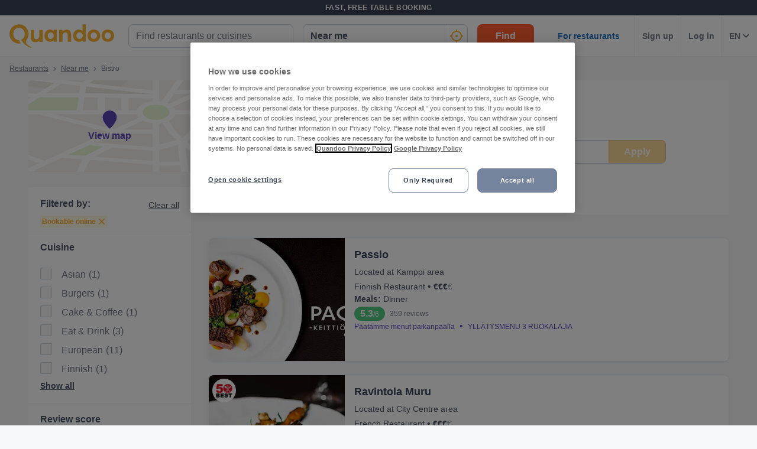

--- FILE ---
content_type: application/javascript
request_url: https://assets-www.prod.quandoo.com/v12.358.3/static/js/2904.504bd56b.js
body_size: 14551
content:
/*! For license information please see 2904.504bd56b.js.LICENSE.txt */
(self.__LOADABLE_LOADED_CHUNKS__=self.__LOADABLE_LOADED_CHUNKS__||[]).push([[2904],{"/j5d":e=>{"use strict";
/*! @license DOMPurify 3.3.1 | (c) Cure53 and other contributors | Released under the Apache license 2.0 and Mozilla Public License 2.0 | github.com/cure53/DOMPurify/blob/3.3.1/LICENSE */const{entries:t,setPrototypeOf:n,isFrozen:a,getPrototypeOf:r,getOwnPropertyDescriptor:f}=Object;let{freeze:o,seal:i,create:c}=Object,{apply:d,construct:l}="undefined"!=typeof Reflect&&Reflect;o||(o=function(e){return e}),i||(i=function(e){return e}),d||(d=function(e,t){for(var n=arguments.length,a=new Array(n>2?n-2:0),r=2;r<n;r++)a[r-2]=arguments[r];return e.apply(t,a)}),l||(l=function(e){for(var t=arguments.length,n=new Array(t>1?t-1:0),a=1;a<t;a++)n[a-1]=arguments[a];return new e(...n)});const s=N(Array.prototype.forEach),u=N(Array.prototype.lastIndexOf),b=N(Array.prototype.pop),p=N(Array.prototype.push),m=N(Array.prototype.splice),h=N(String.prototype.toLowerCase),g=N(String.prototype.toString),y=N(String.prototype.match),_=N(String.prototype.replace),v=N(String.prototype.indexOf),T=N(String.prototype.trim),E=N(Object.prototype.hasOwnProperty),w=N(RegExp.prototype.test),A=(S=TypeError,function(){for(var e=arguments.length,t=new Array(e),n=0;n<e;n++)t[n]=arguments[n];return l(S,t)});var S;function N(e){return function(t){t instanceof RegExp&&(t.lastIndex=0);for(var n=arguments.length,a=new Array(n>1?n-1:0),r=1;r<n;r++)a[r-1]=arguments[r];return d(e,t,a)}}function k(e,t){let r=arguments.length>2&&void 0!==arguments[2]?arguments[2]:h;n&&n(e,null);let f=t.length;for(;f--;){let n=t[f];if("string"==typeof n){const e=r(n);e!==n&&(a(t)||(t[f]=e),n=e)}e[n]=!0}return e}function D(e){for(let t=0;t<e.length;t++){E(e,t)||(e[t]=null)}return e}function O(e){const n=c(null);for(const[a,r]of t(e)){E(e,a)&&(Array.isArray(r)?n[a]=D(r):r&&"object"==typeof r&&r.constructor===Object?n[a]=O(r):n[a]=r)}return n}function C(e,t){for(;null!==e;){const n=f(e,t);if(n){if(n.get)return N(n.get);if("function"==typeof n.value)return N(n.value)}e=r(e)}return function(){return null}}const R=o(["a","abbr","acronym","address","area","article","aside","audio","b","bdi","bdo","big","blink","blockquote","body","br","button","canvas","caption","center","cite","code","col","colgroup","content","data","datalist","dd","decorator","del","details","dfn","dialog","dir","div","dl","dt","element","em","fieldset","figcaption","figure","font","footer","form","h1","h2","h3","h4","h5","h6","head","header","hgroup","hr","html","i","img","input","ins","kbd","label","legend","li","main","map","mark","marquee","menu","menuitem","meter","nav","nobr","ol","optgroup","option","output","p","picture","pre","progress","q","rp","rt","ruby","s","samp","search","section","select","shadow","slot","small","source","spacer","span","strike","strong","style","sub","summary","sup","table","tbody","td","template","textarea","tfoot","th","thead","time","tr","track","tt","u","ul","var","video","wbr"]),x=o(["svg","a","altglyph","altglyphdef","altglyphitem","animatecolor","animatemotion","animatetransform","circle","clippath","defs","desc","ellipse","enterkeyhint","exportparts","filter","font","g","glyph","glyphref","hkern","image","inputmode","line","lineargradient","marker","mask","metadata","mpath","part","path","pattern","polygon","polyline","radialgradient","rect","stop","style","switch","symbol","text","textpath","title","tref","tspan","view","vkern"]),L=o(["feBlend","feColorMatrix","feComponentTransfer","feComposite","feConvolveMatrix","feDiffuseLighting","feDisplacementMap","feDistantLight","feDropShadow","feFlood","feFuncA","feFuncB","feFuncG","feFuncR","feGaussianBlur","feImage","feMerge","feMergeNode","feMorphology","feOffset","fePointLight","feSpecularLighting","feSpotLight","feTile","feTurbulence"]),I=o(["animate","color-profile","cursor","discard","font-face","font-face-format","font-face-name","font-face-src","font-face-uri","foreignobject","hatch","hatchpath","mesh","meshgradient","meshpatch","meshrow","missing-glyph","script","set","solidcolor","unknown","use"]),M=o(["math","menclose","merror","mfenced","mfrac","mglyph","mi","mlabeledtr","mmultiscripts","mn","mo","mover","mpadded","mphantom","mroot","mrow","ms","mspace","msqrt","mstyle","msub","msup","msubsup","mtable","mtd","mtext","mtr","munder","munderover","mprescripts"]),z=o(["maction","maligngroup","malignmark","mlongdiv","mscarries","mscarry","msgroup","mstack","msline","msrow","semantics","annotation","annotation-xml","mprescripts","none"]),U=o(["#text"]),P=o(["accept","action","align","alt","autocapitalize","autocomplete","autopictureinpicture","autoplay","background","bgcolor","border","capture","cellpadding","cellspacing","checked","cite","class","clear","color","cols","colspan","controls","controlslist","coords","crossorigin","datetime","decoding","default","dir","disabled","disablepictureinpicture","disableremoteplayback","download","draggable","enctype","enterkeyhint","exportparts","face","for","headers","height","hidden","high","href","hreflang","id","inert","inputmode","integrity","ismap","kind","label","lang","list","loading","loop","low","max","maxlength","media","method","min","minlength","multiple","muted","name","nonce","noshade","novalidate","nowrap","open","optimum","part","pattern","placeholder","playsinline","popover","popovertarget","popovertargetaction","poster","preload","pubdate","radiogroup","readonly","rel","required","rev","reversed","role","rows","rowspan","spellcheck","scope","selected","shape","size","sizes","slot","span","srclang","start","src","srcset","step","style","summary","tabindex","title","translate","type","usemap","valign","value","width","wrap","xmlns","slot"]),H=o(["accent-height","accumulate","additive","alignment-baseline","amplitude","ascent","attributename","attributetype","azimuth","basefrequency","baseline-shift","begin","bias","by","class","clip","clippathunits","clip-path","clip-rule","color","color-interpolation","color-interpolation-filters","color-profile","color-rendering","cx","cy","d","dx","dy","diffuseconstant","direction","display","divisor","dur","edgemode","elevation","end","exponent","fill","fill-opacity","fill-rule","filter","filterunits","flood-color","flood-opacity","font-family","font-size","font-size-adjust","font-stretch","font-style","font-variant","font-weight","fx","fy","g1","g2","glyph-name","glyphref","gradientunits","gradienttransform","height","href","id","image-rendering","in","in2","intercept","k","k1","k2","k3","k4","kerning","keypoints","keysplines","keytimes","lang","lengthadjust","letter-spacing","kernelmatrix","kernelunitlength","lighting-color","local","marker-end","marker-mid","marker-start","markerheight","markerunits","markerwidth","maskcontentunits","maskunits","max","mask","mask-type","media","method","mode","min","name","numoctaves","offset","operator","opacity","order","orient","orientation","origin","overflow","paint-order","path","pathlength","patterncontentunits","patterntransform","patternunits","points","preservealpha","preserveaspectratio","primitiveunits","r","rx","ry","radius","refx","refy","repeatcount","repeatdur","restart","result","rotate","scale","seed","shape-rendering","slope","specularconstant","specularexponent","spreadmethod","startoffset","stddeviation","stitchtiles","stop-color","stop-opacity","stroke-dasharray","stroke-dashoffset","stroke-linecap","stroke-linejoin","stroke-miterlimit","stroke-opacity","stroke","stroke-width","style","surfacescale","systemlanguage","tabindex","tablevalues","targetx","targety","transform","transform-origin","text-anchor","text-decoration","text-rendering","textlength","type","u1","u2","unicode","values","viewbox","visibility","version","vert-adv-y","vert-origin-x","vert-origin-y","width","word-spacing","wrap","writing-mode","xchannelselector","ychannelselector","x","x1","x2","xmlns","y","y1","y2","z","zoomandpan"]),B=o(["accent","accentunder","align","bevelled","close","columnsalign","columnlines","columnspan","denomalign","depth","dir","display","displaystyle","encoding","fence","frame","height","href","id","largeop","length","linethickness","lspace","lquote","mathbackground","mathcolor","mathsize","mathvariant","maxsize","minsize","movablelimits","notation","numalign","open","rowalign","rowlines","rowspacing","rowspan","rspace","rquote","scriptlevel","scriptminsize","scriptsizemultiplier","selection","separator","separators","stretchy","subscriptshift","supscriptshift","symmetric","voffset","width","xmlns"]),F=o(["xlink:href","xml:id","xlink:title","xml:space","xmlns:xlink"]),G=i(/\{\{[\w\W]*|[\w\W]*\}\}/gm),W=i(/<%[\w\W]*|[\w\W]*%>/gm),j=i(/\$\{[\w\W]*/gm),K=i(/^data-[\-\w.\u00B7-\uFFFF]+$/),Y=i(/^aria-[\-\w]+$/),X=i(/^(?:(?:(?:f|ht)tps?|mailto|tel|callto|sms|cid|xmpp|matrix):|[^a-z]|[a-z+.\-]+(?:[^a-z+.\-:]|$))/i),q=i(/^(?:\w+script|data):/i),V=i(/[\u0000-\u0020\u00A0\u1680\u180E\u2000-\u2029\u205F\u3000]/g),Z=i(/^html$/i),$=i(/^[a-z][.\w]*(-[.\w]+)+$/i);var J=Object.freeze({__proto__:null,ARIA_ATTR:Y,ATTR_WHITESPACE:V,CUSTOM_ELEMENT:$,DATA_ATTR:K,DOCTYPE_NAME:Z,ERB_EXPR:W,IS_ALLOWED_URI:X,IS_SCRIPT_OR_DATA:q,MUSTACHE_EXPR:G,TMPLIT_EXPR:j});const Q=1,ee=3,te=7,ne=8,ae=9,re=function(){return"undefined"==typeof window?null:window};var fe=function e(){let n=arguments.length>0&&void 0!==arguments[0]?arguments[0]:re();const a=t=>e(t);if(a.version="3.3.1",a.removed=[],!n||!n.document||n.document.nodeType!==ae||!n.Element)return a.isSupported=!1,a;let{document:r}=n;const f=r,i=f.currentScript,{DocumentFragment:d,HTMLTemplateElement:l,Node:S,Element:N,NodeFilter:D,NamedNodeMap:G=n.NamedNodeMap||n.MozNamedAttrMap,HTMLFormElement:W,DOMParser:j,trustedTypes:K}=n,Y=N.prototype,q=C(Y,"cloneNode"),V=C(Y,"remove"),$=C(Y,"nextSibling"),fe=C(Y,"childNodes"),oe=C(Y,"parentNode");if("function"==typeof l){const e=r.createElement("template");e.content&&e.content.ownerDocument&&(r=e.content.ownerDocument)}let ie,ce="";const{implementation:de,createNodeIterator:le,createDocumentFragment:se,getElementsByTagName:ue}=r,{importNode:be}=f;let pe={afterSanitizeAttributes:[],afterSanitizeElements:[],afterSanitizeShadowDOM:[],beforeSanitizeAttributes:[],beforeSanitizeElements:[],beforeSanitizeShadowDOM:[],uponSanitizeAttribute:[],uponSanitizeElement:[],uponSanitizeShadowNode:[]};a.isSupported="function"==typeof t&&"function"==typeof oe&&de&&void 0!==de.createHTMLDocument;const{MUSTACHE_EXPR:me,ERB_EXPR:he,TMPLIT_EXPR:ge,DATA_ATTR:ye,ARIA_ATTR:_e,IS_SCRIPT_OR_DATA:ve,ATTR_WHITESPACE:Te,CUSTOM_ELEMENT:Ee}=J;let{IS_ALLOWED_URI:we}=J,Ae=null;const Se=k({},[...R,...x,...L,...M,...U]);let Ne=null;const ke=k({},[...P,...H,...B,...F]);let De=Object.seal(c(null,{tagNameCheck:{writable:!0,configurable:!1,enumerable:!0,value:null},attributeNameCheck:{writable:!0,configurable:!1,enumerable:!0,value:null},allowCustomizedBuiltInElements:{writable:!0,configurable:!1,enumerable:!0,value:!1}})),Oe=null,Ce=null;const Re=Object.seal(c(null,{tagCheck:{writable:!0,configurable:!1,enumerable:!0,value:null},attributeCheck:{writable:!0,configurable:!1,enumerable:!0,value:null}}));let xe=!0,Le=!0,Ie=!1,Me=!0,ze=!1,Ue=!0,Pe=!1,He=!1,Be=!1,Fe=!1,Ge=!1,We=!1,je=!0,Ke=!1,Ye=!0,Xe=!1,qe={},Ve=null;const Ze=k({},["annotation-xml","audio","colgroup","desc","foreignobject","head","iframe","math","mi","mn","mo","ms","mtext","noembed","noframes","noscript","plaintext","script","style","svg","template","thead","title","video","xmp"]);let $e=null;const Je=k({},["audio","video","img","source","image","track"]);let Qe=null;const et=k({},["alt","class","for","id","label","name","pattern","placeholder","role","summary","title","value","style","xmlns"]),tt="http://www.w3.org/1998/Math/MathML",nt="http://www.w3.org/2000/svg",at="http://www.w3.org/1999/xhtml";let rt=at,ft=!1,ot=null;const it=k({},[tt,nt,at],g);let ct=k({},["mi","mo","mn","ms","mtext"]),dt=k({},["annotation-xml"]);const lt=k({},["title","style","font","a","script"]);let st=null;const ut=["application/xhtml+xml","text/html"];let bt=null,pt=null;const mt=r.createElement("form"),ht=function(e){return e instanceof RegExp||e instanceof Function},gt=function(){let e=arguments.length>0&&void 0!==arguments[0]?arguments[0]:{};if(!pt||pt!==e){if(e&&"object"==typeof e||(e={}),e=O(e),st=-1===ut.indexOf(e.PARSER_MEDIA_TYPE)?"text/html":e.PARSER_MEDIA_TYPE,bt="application/xhtml+xml"===st?g:h,Ae=E(e,"ALLOWED_TAGS")?k({},e.ALLOWED_TAGS,bt):Se,Ne=E(e,"ALLOWED_ATTR")?k({},e.ALLOWED_ATTR,bt):ke,ot=E(e,"ALLOWED_NAMESPACES")?k({},e.ALLOWED_NAMESPACES,g):it,Qe=E(e,"ADD_URI_SAFE_ATTR")?k(O(et),e.ADD_URI_SAFE_ATTR,bt):et,$e=E(e,"ADD_DATA_URI_TAGS")?k(O(Je),e.ADD_DATA_URI_TAGS,bt):Je,Ve=E(e,"FORBID_CONTENTS")?k({},e.FORBID_CONTENTS,bt):Ze,Oe=E(e,"FORBID_TAGS")?k({},e.FORBID_TAGS,bt):O({}),Ce=E(e,"FORBID_ATTR")?k({},e.FORBID_ATTR,bt):O({}),qe=!!E(e,"USE_PROFILES")&&e.USE_PROFILES,xe=!1!==e.ALLOW_ARIA_ATTR,Le=!1!==e.ALLOW_DATA_ATTR,Ie=e.ALLOW_UNKNOWN_PROTOCOLS||!1,Me=!1!==e.ALLOW_SELF_CLOSE_IN_ATTR,ze=e.SAFE_FOR_TEMPLATES||!1,Ue=!1!==e.SAFE_FOR_XML,Pe=e.WHOLE_DOCUMENT||!1,Fe=e.RETURN_DOM||!1,Ge=e.RETURN_DOM_FRAGMENT||!1,We=e.RETURN_TRUSTED_TYPE||!1,Be=e.FORCE_BODY||!1,je=!1!==e.SANITIZE_DOM,Ke=e.SANITIZE_NAMED_PROPS||!1,Ye=!1!==e.KEEP_CONTENT,Xe=e.IN_PLACE||!1,we=e.ALLOWED_URI_REGEXP||X,rt=e.NAMESPACE||at,ct=e.MATHML_TEXT_INTEGRATION_POINTS||ct,dt=e.HTML_INTEGRATION_POINTS||dt,De=e.CUSTOM_ELEMENT_HANDLING||{},e.CUSTOM_ELEMENT_HANDLING&&ht(e.CUSTOM_ELEMENT_HANDLING.tagNameCheck)&&(De.tagNameCheck=e.CUSTOM_ELEMENT_HANDLING.tagNameCheck),e.CUSTOM_ELEMENT_HANDLING&&ht(e.CUSTOM_ELEMENT_HANDLING.attributeNameCheck)&&(De.attributeNameCheck=e.CUSTOM_ELEMENT_HANDLING.attributeNameCheck),e.CUSTOM_ELEMENT_HANDLING&&"boolean"==typeof e.CUSTOM_ELEMENT_HANDLING.allowCustomizedBuiltInElements&&(De.allowCustomizedBuiltInElements=e.CUSTOM_ELEMENT_HANDLING.allowCustomizedBuiltInElements),ze&&(Le=!1),Ge&&(Fe=!0),qe&&(Ae=k({},U),Ne=[],!0===qe.html&&(k(Ae,R),k(Ne,P)),!0===qe.svg&&(k(Ae,x),k(Ne,H),k(Ne,F)),!0===qe.svgFilters&&(k(Ae,L),k(Ne,H),k(Ne,F)),!0===qe.mathMl&&(k(Ae,M),k(Ne,B),k(Ne,F))),e.ADD_TAGS&&("function"==typeof e.ADD_TAGS?Re.tagCheck=e.ADD_TAGS:(Ae===Se&&(Ae=O(Ae)),k(Ae,e.ADD_TAGS,bt))),e.ADD_ATTR&&("function"==typeof e.ADD_ATTR?Re.attributeCheck=e.ADD_ATTR:(Ne===ke&&(Ne=O(Ne)),k(Ne,e.ADD_ATTR,bt))),e.ADD_URI_SAFE_ATTR&&k(Qe,e.ADD_URI_SAFE_ATTR,bt),e.FORBID_CONTENTS&&(Ve===Ze&&(Ve=O(Ve)),k(Ve,e.FORBID_CONTENTS,bt)),e.ADD_FORBID_CONTENTS&&(Ve===Ze&&(Ve=O(Ve)),k(Ve,e.ADD_FORBID_CONTENTS,bt)),Ye&&(Ae["#text"]=!0),Pe&&k(Ae,["html","head","body"]),Ae.table&&(k(Ae,["tbody"]),delete Oe.tbody),e.TRUSTED_TYPES_POLICY){if("function"!=typeof e.TRUSTED_TYPES_POLICY.createHTML)throw A('TRUSTED_TYPES_POLICY configuration option must provide a "createHTML" hook.');if("function"!=typeof e.TRUSTED_TYPES_POLICY.createScriptURL)throw A('TRUSTED_TYPES_POLICY configuration option must provide a "createScriptURL" hook.');ie=e.TRUSTED_TYPES_POLICY,ce=ie.createHTML("")}else void 0===ie&&(ie=function(e,t){if("object"!=typeof e||"function"!=typeof e.createPolicy)return null;let n=null;const a="data-tt-policy-suffix";t&&t.hasAttribute(a)&&(n=t.getAttribute(a));const r="dompurify"+(n?"#"+n:"");try{return e.createPolicy(r,{createHTML:e=>e,createScriptURL:e=>e})}catch(e){return console.warn("TrustedTypes policy "+r+" could not be created."),null}}(K,i)),null!==ie&&"string"==typeof ce&&(ce=ie.createHTML(""));o&&o(e),pt=e}},yt=k({},[...x,...L,...I]),_t=k({},[...M,...z]),vt=function(e){p(a.removed,{element:e});try{oe(e).removeChild(e)}catch(t){V(e)}},Tt=function(e,t){try{p(a.removed,{attribute:t.getAttributeNode(e),from:t})}catch(e){p(a.removed,{attribute:null,from:t})}if(t.removeAttribute(e),"is"===e)if(Fe||Ge)try{vt(t)}catch(e){}else try{t.setAttribute(e,"")}catch(e){}},Et=function(e){let t=null,n=null;if(Be)e="<remove></remove>"+e;else{const t=y(e,/^[\r\n\t ]+/);n=t&&t[0]}"application/xhtml+xml"===st&&rt===at&&(e='<html xmlns="http://www.w3.org/1999/xhtml"><head></head><body>'+e+"</body></html>");const a=ie?ie.createHTML(e):e;if(rt===at)try{t=(new j).parseFromString(a,st)}catch(e){}if(!t||!t.documentElement){t=de.createDocument(rt,"template",null);try{t.documentElement.innerHTML=ft?ce:a}catch(e){}}const f=t.body||t.documentElement;return e&&n&&f.insertBefore(r.createTextNode(n),f.childNodes[0]||null),rt===at?ue.call(t,Pe?"html":"body")[0]:Pe?t.documentElement:f},wt=function(e){return le.call(e.ownerDocument||e,e,D.SHOW_ELEMENT|D.SHOW_COMMENT|D.SHOW_TEXT|D.SHOW_PROCESSING_INSTRUCTION|D.SHOW_CDATA_SECTION,null)},At=function(e){return e instanceof W&&("string"!=typeof e.nodeName||"string"!=typeof e.textContent||"function"!=typeof e.removeChild||!(e.attributes instanceof G)||"function"!=typeof e.removeAttribute||"function"!=typeof e.setAttribute||"string"!=typeof e.namespaceURI||"function"!=typeof e.insertBefore||"function"!=typeof e.hasChildNodes)},St=function(e){return"function"==typeof S&&e instanceof S};function Nt(e,t,n){s(e,e=>{e.call(a,t,n,pt)})}const kt=function(e){let t=null;if(Nt(pe.beforeSanitizeElements,e,null),At(e))return vt(e),!0;const n=bt(e.nodeName);if(Nt(pe.uponSanitizeElement,e,{tagName:n,allowedTags:Ae}),Ue&&e.hasChildNodes()&&!St(e.firstElementChild)&&w(/<[/\w!]/g,e.innerHTML)&&w(/<[/\w!]/g,e.textContent))return vt(e),!0;if(e.nodeType===te)return vt(e),!0;if(Ue&&e.nodeType===ne&&w(/<[/\w]/g,e.data))return vt(e),!0;if(!(Re.tagCheck instanceof Function&&Re.tagCheck(n))&&(!Ae[n]||Oe[n])){if(!Oe[n]&&Ot(n)){if(De.tagNameCheck instanceof RegExp&&w(De.tagNameCheck,n))return!1;if(De.tagNameCheck instanceof Function&&De.tagNameCheck(n))return!1}if(Ye&&!Ve[n]){const t=oe(e)||e.parentNode,n=fe(e)||e.childNodes;if(n&&t){for(let a=n.length-1;a>=0;--a){const r=q(n[a],!0);r.__removalCount=(e.__removalCount||0)+1,t.insertBefore(r,$(e))}}}return vt(e),!0}return e instanceof N&&!function(e){let t=oe(e);t&&t.tagName||(t={namespaceURI:rt,tagName:"template"});const n=h(e.tagName),a=h(t.tagName);return!!ot[e.namespaceURI]&&(e.namespaceURI===nt?t.namespaceURI===at?"svg"===n:t.namespaceURI===tt?"svg"===n&&("annotation-xml"===a||ct[a]):Boolean(yt[n]):e.namespaceURI===tt?t.namespaceURI===at?"math"===n:t.namespaceURI===nt?"math"===n&&dt[a]:Boolean(_t[n]):e.namespaceURI===at?!(t.namespaceURI===nt&&!dt[a])&&!(t.namespaceURI===tt&&!ct[a])&&!_t[n]&&(lt[n]||!yt[n]):!("application/xhtml+xml"!==st||!ot[e.namespaceURI]))}(e)?(vt(e),!0):"noscript"!==n&&"noembed"!==n&&"noframes"!==n||!w(/<\/no(script|embed|frames)/i,e.innerHTML)?(ze&&e.nodeType===ee&&(t=e.textContent,s([me,he,ge],e=>{t=_(t,e," ")}),e.textContent!==t&&(p(a.removed,{element:e.cloneNode()}),e.textContent=t)),Nt(pe.afterSanitizeElements,e,null),!1):(vt(e),!0)},Dt=function(e,t,n){if(je&&("id"===t||"name"===t)&&(n in r||n in mt))return!1;if(Le&&!Ce[t]&&w(ye,t));else if(xe&&w(_e,t));else if(Re.attributeCheck instanceof Function&&Re.attributeCheck(t,e));else if(!Ne[t]||Ce[t]){if(!(Ot(e)&&(De.tagNameCheck instanceof RegExp&&w(De.tagNameCheck,e)||De.tagNameCheck instanceof Function&&De.tagNameCheck(e))&&(De.attributeNameCheck instanceof RegExp&&w(De.attributeNameCheck,t)||De.attributeNameCheck instanceof Function&&De.attributeNameCheck(t,e))||"is"===t&&De.allowCustomizedBuiltInElements&&(De.tagNameCheck instanceof RegExp&&w(De.tagNameCheck,n)||De.tagNameCheck instanceof Function&&De.tagNameCheck(n))))return!1}else if(Qe[t]);else if(w(we,_(n,Te,"")));else if("src"!==t&&"xlink:href"!==t&&"href"!==t||"script"===e||0!==v(n,"data:")||!$e[e]){if(Ie&&!w(ve,_(n,Te,"")));else if(n)return!1}else;return!0},Ot=function(e){return"annotation-xml"!==e&&y(e,Ee)},Ct=function(e){Nt(pe.beforeSanitizeAttributes,e,null);const{attributes:t}=e;if(!t||At(e))return;const n={attrName:"",attrValue:"",keepAttr:!0,allowedAttributes:Ne,forceKeepAttr:void 0};let r=t.length;for(;r--;){const f=t[r],{name:o,namespaceURI:i,value:c}=f,d=bt(o),l=c;let u="value"===o?l:T(l);if(n.attrName=d,n.attrValue=u,n.keepAttr=!0,n.forceKeepAttr=void 0,Nt(pe.uponSanitizeAttribute,e,n),u=n.attrValue,!Ke||"id"!==d&&"name"!==d||(Tt(o,e),u="user-content-"+u),Ue&&w(/((--!?|])>)|<\/(style|title|textarea)/i,u)){Tt(o,e);continue}if("attributename"===d&&y(u,"href")){Tt(o,e);continue}if(n.forceKeepAttr)continue;if(!n.keepAttr){Tt(o,e);continue}if(!Me&&w(/\/>/i,u)){Tt(o,e);continue}ze&&s([me,he,ge],e=>{u=_(u,e," ")});const p=bt(e.nodeName);if(Dt(p,d,u)){if(ie&&"object"==typeof K&&"function"==typeof K.getAttributeType)if(i);else switch(K.getAttributeType(p,d)){case"TrustedHTML":u=ie.createHTML(u);break;case"TrustedScriptURL":u=ie.createScriptURL(u)}if(u!==l)try{i?e.setAttributeNS(i,o,u):e.setAttribute(o,u),At(e)?vt(e):b(a.removed)}catch(t){Tt(o,e)}}else Tt(o,e)}Nt(pe.afterSanitizeAttributes,e,null)},Rt=function e(t){let n=null;const a=wt(t);for(Nt(pe.beforeSanitizeShadowDOM,t,null);n=a.nextNode();)Nt(pe.uponSanitizeShadowNode,n,null),kt(n),Ct(n),n.content instanceof d&&e(n.content);Nt(pe.afterSanitizeShadowDOM,t,null)};return a.sanitize=function(e){let t=arguments.length>1&&void 0!==arguments[1]?arguments[1]:{},n=null,r=null,o=null,i=null;if(ft=!e,ft&&(e="\x3c!--\x3e"),"string"!=typeof e&&!St(e)){if("function"!=typeof e.toString)throw A("toString is not a function");if("string"!=typeof(e=e.toString()))throw A("dirty is not a string, aborting")}if(!a.isSupported)return e;if(He||gt(t),a.removed=[],"string"==typeof e&&(Xe=!1),Xe){if(e.nodeName){const t=bt(e.nodeName);if(!Ae[t]||Oe[t])throw A("root node is forbidden and cannot be sanitized in-place")}}else if(e instanceof S)n=Et("\x3c!----\x3e"),r=n.ownerDocument.importNode(e,!0),r.nodeType===Q&&"BODY"===r.nodeName||"HTML"===r.nodeName?n=r:n.appendChild(r);else{if(!Fe&&!ze&&!Pe&&-1===e.indexOf("<"))return ie&&We?ie.createHTML(e):e;if(n=Et(e),!n)return Fe?null:We?ce:""}n&&Be&&vt(n.firstChild);const c=wt(Xe?e:n);for(;o=c.nextNode();)kt(o),Ct(o),o.content instanceof d&&Rt(o.content);if(Xe)return e;if(Fe){if(Ge)for(i=se.call(n.ownerDocument);n.firstChild;)i.appendChild(n.firstChild);else i=n;return(Ne.shadowroot||Ne.shadowrootmode)&&(i=be.call(f,i,!0)),i}let l=Pe?n.outerHTML:n.innerHTML;return Pe&&Ae["!doctype"]&&n.ownerDocument&&n.ownerDocument.doctype&&n.ownerDocument.doctype.name&&w(Z,n.ownerDocument.doctype.name)&&(l="<!DOCTYPE "+n.ownerDocument.doctype.name+">\n"+l),ze&&s([me,he,ge],e=>{l=_(l,e," ")}),ie&&We?ie.createHTML(l):l},a.setConfig=function(){gt(arguments.length>0&&void 0!==arguments[0]?arguments[0]:{}),He=!0},a.clearConfig=function(){pt=null,He=!1},a.isValidAttribute=function(e,t,n){pt||gt({});const a=bt(e),r=bt(t);return Dt(a,r,n)},a.addHook=function(e,t){"function"==typeof t&&p(pe[e],t)},a.removeHook=function(e,t){if(void 0!==t){const n=u(pe[e],t);return-1===n?void 0:m(pe[e],n,1)[0]}return b(pe[e])},a.removeHooks=function(e){pe[e]=[]},a.removeAllHooks=function(){pe={afterSanitizeAttributes:[],afterSanitizeElements:[],afterSanitizeShadowDOM:[],beforeSanitizeAttributes:[],beforeSanitizeElements:[],beforeSanitizeShadowDOM:[],uponSanitizeAttribute:[],uponSanitizeElement:[],uponSanitizeShadowNode:[]}},a}();e.exports=fe},ANxK:(e,t,n)=>{var a=n("tjlA").Buffer,r=n("WKKt"),f=n("f9Xv"),o=n("Vh22");var i={binary:!0,hex:!0,base64:!0};t.DiffieHellmanGroup=t.createDiffieHellmanGroup=t.getDiffieHellman=function(e){var t=new a(f[e].prime,"hex"),n=new a(f[e].gen,"hex");return new o(t,n)},t.createDiffieHellman=t.DiffieHellman=function e(t,n,f,c){return a.isBuffer(n)||void 0===i[n]?e(t,"binary",n,f):(n=n||"binary",c=c||"binary",f=f||new a([2]),a.isBuffer(f)||(f=new a(f,c)),"number"==typeof t?new o(r(t,f),f,!0):(a.isBuffer(t)||(t=new a(t,n)),new o(t,f,!0)))}},AYSA:(e,t,n)=>{"use strict";var a=n("2j6C");function r(e){this.options=e,this.type=this.options.type,this.blockSize=8,this._init(),this.buffer=new Array(this.blockSize),this.bufferOff=0}e.exports=r,r.prototype._init=function(){},r.prototype.update=function(e){return 0===e.length?[]:"decrypt"===this.type?this._updateDecrypt(e):this._updateEncrypt(e)},r.prototype._buffer=function(e,t){for(var n=Math.min(this.buffer.length-this.bufferOff,e.length-t),a=0;a<n;a++)this.buffer[this.bufferOff+a]=e[t+a];return this.bufferOff+=n,n},r.prototype._flushBuffer=function(e,t){return this._update(this.buffer,0,e,t),this.bufferOff=0,this.blockSize},r.prototype._updateEncrypt=function(e){var t=0,n=0,a=(this.bufferOff+e.length)/this.blockSize|0,r=new Array(a*this.blockSize);0!==this.bufferOff&&(t+=this._buffer(e,t),this.bufferOff===this.buffer.length&&(n+=this._flushBuffer(r,n)));for(var f=e.length-(e.length-t)%this.blockSize;t<f;t+=this.blockSize)this._update(e,t,r,n),n+=this.blockSize;for(;t<e.length;t++,this.bufferOff++)this.buffer[this.bufferOff]=e[t];return r},r.prototype._updateDecrypt=function(e){for(var t=0,n=0,a=Math.ceil((this.bufferOff+e.length)/this.blockSize)-1,r=new Array(a*this.blockSize);a>0;a--)t+=this._buffer(e,t),n+=this._flushBuffer(r,n);return t+=this._buffer(e,t),r},r.prototype.final=function(e){var t,n;return e&&(t=this.update(e)),n="encrypt"===this.type?this._finalEncrypt():this._finalDecrypt(),t?t.concat(n):n},r.prototype._pad=function(e,t){if(0===t)return!1;for(;t<e.length;)e[t++]=0;return!0},r.prototype._finalEncrypt=function(){if(!this._pad(this.buffer,this.bufferOff))return[];var e=new Array(this.blockSize);return this._update(this.buffer,0,e,0),e},r.prototype._unpad=function(e){return e},r.prototype._finalDecrypt=function(){a.equal(this.bufferOff,this.blockSize,"Not enough data to decrypt");var e=new Array(this.blockSize);return this._flushBuffer(e,0),this._unpad(e)}},DaRl:(e,t,n)=>{"use strict";var a=n("2j6C"),r=n("P7XM"),f={};function o(e){a.equal(e.length,8,"Invalid IV length"),this.iv=new Array(8);for(var t=0;t<this.iv.length;t++)this.iv[t]=e[t]}t.instantiate=function(e){function t(t){e.call(this,t),this._cbcInit()}r(t,e);for(var n=Object.keys(f),a=0;a<n.length;a++){var o=n[a];t.prototype[o]=f[o]}return t.create=function(e){return new t(e)},t},f._cbcInit=function(){var e=new o(this.options.iv);this._cbcState=e},f._update=function(e,t,n,a){var r=this._cbcState,f=this.constructor.super_.prototype,o=r.iv;if("encrypt"===this.type){for(var i=0;i<this.blockSize;i++)o[i]^=e[t+i];f._update.call(this,o,0,n,a);for(i=0;i<this.blockSize;i++)o[i]=n[a+i]}else{f._update.call(this,e,t,n,a);for(i=0;i<this.blockSize;i++)n[a+i]^=o[i];for(i=0;i<this.blockSize;i++)o[i]=e[t+i]}}},FUXG:(e,t,n)=>{"use strict";t.utils=n("Xudb"),t.Cipher=n("AYSA"),t.DES=n("Titl"),t.CBC=n("DaRl"),t.EDE=n("H+yo")},"H+yo":(e,t,n)=>{"use strict";var a=n("2j6C"),r=n("P7XM"),f=n("FUXG"),o=f.Cipher,i=f.DES;function c(e,t){a.equal(t.length,24,"Invalid key length");var n=t.slice(0,8),r=t.slice(8,16),f=t.slice(16,24);this.ciphers="encrypt"===e?[i.create({type:"encrypt",key:n}),i.create({type:"decrypt",key:r}),i.create({type:"encrypt",key:f})]:[i.create({type:"decrypt",key:f}),i.create({type:"encrypt",key:r}),i.create({type:"decrypt",key:n})]}function d(e){o.call(this,e);var t=new c(this.type,this.options.key);this._edeState=t}r(d,o),e.exports=d,d.create=function(e){return new d(e)},d.prototype._update=function(e,t,n,a){var r=this._edeState;r.ciphers[0]._update(e,t,n,a),r.ciphers[1]._update(n,a,n,a),r.ciphers[2]._update(n,a,n,a)},d.prototype._pad=i.prototype._pad,d.prototype._unpad=i.prototype._unpad},Titl:(e,t,n)=>{"use strict";var a=n("2j6C"),r=n("P7XM"),f=n("FUXG"),o=f.utils,i=f.Cipher;function c(){this.tmp=new Array(2),this.keys=null}function d(e){i.call(this,e);var t=new c;this._desState=t,this.deriveKeys(t,e.key)}r(d,i),e.exports=d,d.create=function(e){return new d(e)};var l=[1,1,2,2,2,2,2,2,1,2,2,2,2,2,2,1];d.prototype.deriveKeys=function(e,t){e.keys=new Array(32),a.equal(t.length,this.blockSize,"Invalid key length");var n=o.readUInt32BE(t,0),r=o.readUInt32BE(t,4);o.pc1(n,r,e.tmp,0),n=e.tmp[0],r=e.tmp[1];for(var f=0;f<e.keys.length;f+=2){var i=l[f>>>1];n=o.r28shl(n,i),r=o.r28shl(r,i),o.pc2(n,r,e.keys,f)}},d.prototype._update=function(e,t,n,a){var r=this._desState,f=o.readUInt32BE(e,t),i=o.readUInt32BE(e,t+4);o.ip(f,i,r.tmp,0),f=r.tmp[0],i=r.tmp[1],"encrypt"===this.type?this._encrypt(r,f,i,r.tmp,0):this._decrypt(r,f,i,r.tmp,0),f=r.tmp[0],i=r.tmp[1],o.writeUInt32BE(n,f,a),o.writeUInt32BE(n,i,a+4)},d.prototype._pad=function(e,t){for(var n=e.length-t,a=t;a<e.length;a++)e[a]=n;return!0},d.prototype._unpad=function(e){for(var t=e[e.length-1],n=e.length-t;n<e.length;n++)a.equal(e[n],t);return e.slice(0,e.length-t)},d.prototype._encrypt=function(e,t,n,a,r){for(var f=t,i=n,c=0;c<e.keys.length;c+=2){var d=e.keys[c],l=e.keys[c+1];o.expand(i,e.tmp,0),d^=e.tmp[0],l^=e.tmp[1];var s=o.substitute(d,l),u=i;i=(f^o.permute(s))>>>0,f=u}o.rip(i,f,a,r)},d.prototype._decrypt=function(e,t,n,a,r){for(var f=n,i=t,c=e.keys.length-2;c>=0;c-=2){var d=e.keys[c],l=e.keys[c+1];o.expand(f,e.tmp,0),d^=e.tmp[0],l^=e.tmp[1];var s=o.substitute(d,l),u=f;f=(i^o.permute(s))>>>0,i=u}o.rip(f,i,a,r)}},Vh22:(e,t,n)=>{var a=n("tjlA").Buffer,r=n("OZ/i"),f=new(n("ehAg")),o=new r(24),i=new r(11),c=new r(10),d=new r(3),l=new r(7),s=n("WKKt"),u=n("Edxu");function b(e,t){return t=t||"utf8",a.isBuffer(e)||(e=new a(e,t)),this._pub=new r(e),this}function p(e,t){return t=t||"utf8",a.isBuffer(e)||(e=new a(e,t)),this._priv=new r(e),this}e.exports=h;var m={};function h(e,t,n){this.setGenerator(t),this.__prime=new r(e),this._prime=r.mont(this.__prime),this._primeLen=e.length,this._pub=void 0,this._priv=void 0,this._primeCode=void 0,n?(this.setPublicKey=b,this.setPrivateKey=p):this._primeCode=8}function g(e,t){var n=new a(e.toArray());return t?n.toString(t):n}Object.defineProperty(h.prototype,"verifyError",{enumerable:!0,get:function(){return"number"!=typeof this._primeCode&&(this._primeCode=function(e,t){var n=t.toString("hex"),a=[n,e.toString(16)].join("_");if(a in m)return m[a];var r,u=0;if(e.isEven()||!s.simpleSieve||!s.fermatTest(e)||!f.test(e))return u+=1,u+="02"===n||"05"===n?8:4,m[a]=u,u;switch(f.test(e.shrn(1))||(u+=2),n){case"02":e.mod(o).cmp(i)&&(u+=8);break;case"05":(r=e.mod(c)).cmp(d)&&r.cmp(l)&&(u+=8);break;default:u+=4}return m[a]=u,u}(this.__prime,this.__gen)),this._primeCode}}),h.prototype.generateKeys=function(){return this._priv||(this._priv=new r(u(this._primeLen))),this._pub=this._gen.toRed(this._prime).redPow(this._priv).fromRed(),this.getPublicKey()},h.prototype.computeSecret=function(e){var t=(e=(e=new r(e)).toRed(this._prime)).redPow(this._priv).fromRed(),n=new a(t.toArray()),f=this.getPrime();if(n.length<f.length){var o=new a(f.length-n.length);o.fill(0),n=a.concat([o,n])}return n},h.prototype.getPublicKey=function(e){return g(this._pub,e)},h.prototype.getPrivateKey=function(e){return g(this._priv,e)},h.prototype.getPrime=function(e){return g(this.__prime,e)},h.prototype.getGenerator=function(e){return g(this._gen,e)},h.prototype.setGenerator=function(e,t){return t=t||"utf8",a.isBuffer(e)||(e=new a(e,t)),this.__gen=e,this._gen=new r(e),this}},WKKt:(e,t,n)=>{var a=n("Edxu");e.exports=y,y.simpleSieve=h,y.fermatTest=g;var r=n("OZ/i"),f=new r(24),o=new(n("ehAg")),i=new r(1),c=new r(2),d=new r(5),l=(new r(16),new r(8),new r(10)),s=new r(3),u=(new r(7),new r(11)),b=new r(4),p=(new r(12),null);function m(){if(null!==p)return p;var e=[];e[0]=2;for(var t=1,n=3;n<1048576;n+=2){for(var a=Math.ceil(Math.sqrt(n)),r=0;r<t&&e[r]<=a&&n%e[r]!==0;r++);t!==r&&e[r]<=a||(e[t++]=n)}return p=e,e}function h(e){for(var t=m(),n=0;n<t.length;n++)if(0===e.modn(t[n]))return 0===e.cmpn(t[n]);return!0}function g(e){var t=r.mont(e);return 0===c.toRed(t).redPow(e.subn(1)).fromRed().cmpn(1)}function y(e,t){if(e<16)return new r(2===t||5===t?[140,123]:[140,39]);var n,p;for(t=new r(t);;){for(n=new r(a(Math.ceil(e/8)));n.bitLength()>e;)n.ishrn(1);if(n.isEven()&&n.iadd(i),n.testn(1)||n.iadd(c),t.cmp(c)){if(!t.cmp(d))for(;n.mod(l).cmp(s);)n.iadd(b)}else for(;n.mod(f).cmp(u);)n.iadd(b);if(h(p=n.shrn(1))&&h(n)&&g(p)&&g(n)&&o.test(p)&&o.test(n))return n}}},Xudb:(e,t)=>{"use strict";t.readUInt32BE=function(e,t){return(e[0+t]<<24|e[1+t]<<16|e[2+t]<<8|e[3+t])>>>0},t.writeUInt32BE=function(e,t,n){e[0+n]=t>>>24,e[1+n]=t>>>16&255,e[2+n]=t>>>8&255,e[3+n]=255&t},t.ip=function(e,t,n,a){for(var r=0,f=0,o=6;o>=0;o-=2){for(var i=0;i<=24;i+=8)r<<=1,r|=t>>>i+o&1;for(i=0;i<=24;i+=8)r<<=1,r|=e>>>i+o&1}for(o=6;o>=0;o-=2){for(i=1;i<=25;i+=8)f<<=1,f|=t>>>i+o&1;for(i=1;i<=25;i+=8)f<<=1,f|=e>>>i+o&1}n[a+0]=r>>>0,n[a+1]=f>>>0},t.rip=function(e,t,n,a){for(var r=0,f=0,o=0;o<4;o++)for(var i=24;i>=0;i-=8)r<<=1,r|=t>>>i+o&1,r<<=1,r|=e>>>i+o&1;for(o=4;o<8;o++)for(i=24;i>=0;i-=8)f<<=1,f|=t>>>i+o&1,f<<=1,f|=e>>>i+o&1;n[a+0]=r>>>0,n[a+1]=f>>>0},t.pc1=function(e,t,n,a){for(var r=0,f=0,o=7;o>=5;o--){for(var i=0;i<=24;i+=8)r<<=1,r|=t>>i+o&1;for(i=0;i<=24;i+=8)r<<=1,r|=e>>i+o&1}for(i=0;i<=24;i+=8)r<<=1,r|=t>>i+o&1;for(o=1;o<=3;o++){for(i=0;i<=24;i+=8)f<<=1,f|=t>>i+o&1;for(i=0;i<=24;i+=8)f<<=1,f|=e>>i+o&1}for(i=0;i<=24;i+=8)f<<=1,f|=e>>i+o&1;n[a+0]=r>>>0,n[a+1]=f>>>0},t.r28shl=function(e,t){return e<<t&268435455|e>>>28-t};var n=[14,11,17,4,27,23,25,0,13,22,7,18,5,9,16,24,2,20,12,21,1,8,15,26,15,4,25,19,9,1,26,16,5,11,23,8,12,7,17,0,22,3,10,14,6,20,27,24];t.pc2=function(e,t,a,r){for(var f=0,o=0,i=n.length>>>1,c=0;c<i;c++)f<<=1,f|=e>>>n[c]&1;for(c=i;c<n.length;c++)o<<=1,o|=t>>>n[c]&1;a[r+0]=f>>>0,a[r+1]=o>>>0},t.expand=function(e,t,n){var a=0,r=0;a=(1&e)<<5|e>>>27;for(var f=23;f>=15;f-=4)a<<=6,a|=e>>>f&63;for(f=11;f>=3;f-=4)r|=e>>>f&63,r<<=6;r|=(31&e)<<1|e>>>31,t[n+0]=a>>>0,t[n+1]=r>>>0};var a=[14,0,4,15,13,7,1,4,2,14,15,2,11,13,8,1,3,10,10,6,6,12,12,11,5,9,9,5,0,3,7,8,4,15,1,12,14,8,8,2,13,4,6,9,2,1,11,7,15,5,12,11,9,3,7,14,3,10,10,0,5,6,0,13,15,3,1,13,8,4,14,7,6,15,11,2,3,8,4,14,9,12,7,0,2,1,13,10,12,6,0,9,5,11,10,5,0,13,14,8,7,10,11,1,10,3,4,15,13,4,1,2,5,11,8,6,12,7,6,12,9,0,3,5,2,14,15,9,10,13,0,7,9,0,14,9,6,3,3,4,15,6,5,10,1,2,13,8,12,5,7,14,11,12,4,11,2,15,8,1,13,1,6,10,4,13,9,0,8,6,15,9,3,8,0,7,11,4,1,15,2,14,12,3,5,11,10,5,14,2,7,12,7,13,13,8,14,11,3,5,0,6,6,15,9,0,10,3,1,4,2,7,8,2,5,12,11,1,12,10,4,14,15,9,10,3,6,15,9,0,0,6,12,10,11,1,7,13,13,8,15,9,1,4,3,5,14,11,5,12,2,7,8,2,4,14,2,14,12,11,4,2,1,12,7,4,10,7,11,13,6,1,8,5,5,0,3,15,15,10,13,3,0,9,14,8,9,6,4,11,2,8,1,12,11,7,10,1,13,14,7,2,8,13,15,6,9,15,12,0,5,9,6,10,3,4,0,5,14,3,12,10,1,15,10,4,15,2,9,7,2,12,6,9,8,5,0,6,13,1,3,13,4,14,14,0,7,11,5,3,11,8,9,4,14,3,15,2,5,12,2,9,8,5,12,15,3,10,7,11,0,14,4,1,10,7,1,6,13,0,11,8,6,13,4,13,11,0,2,11,14,7,15,4,0,9,8,1,13,10,3,14,12,3,9,5,7,12,5,2,10,15,6,8,1,6,1,6,4,11,11,13,13,8,12,1,3,4,7,10,14,7,10,9,15,5,6,0,8,15,0,14,5,2,9,3,2,12,13,1,2,15,8,13,4,8,6,10,15,3,11,7,1,4,10,12,9,5,3,6,14,11,5,0,0,14,12,9,7,2,7,2,11,1,4,14,1,7,9,4,12,10,14,8,2,13,0,15,6,12,10,9,13,0,15,3,3,5,5,6,8,11];t.substitute=function(e,t){for(var n=0,r=0;r<4;r++){n<<=4,n|=a[64*r+(e>>>18-6*r&63)]}for(r=0;r<4;r++){n<<=4,n|=a[256+64*r+(t>>>18-6*r&63)]}return n>>>0};var r=[16,25,12,11,3,20,4,15,31,17,9,6,27,14,1,22,30,24,8,18,0,5,29,23,13,19,2,26,10,21,28,7];t.permute=function(e){for(var t=0,n=0;n<r.length;n++)t<<=1,t|=e>>>r[n]&1;return t>>>0},t.padSplit=function(e,t,n){for(var a=e.toString(2);a.length<t;)a="0"+a;for(var r=[],f=0;f<t;f+=n)r.push(a.slice(f,f+n));return r.join(" ")}},eZIG:(e,t,n)=>{"use strict";var a=n("cckQ"),r=n("Z+6F"),f=n("DSU0"),o=n("Kqna");e.exports=function(e,t,n){if(!e||"object"!=typeof e&&"function"!=typeof e)throw new f("`obj` must be an object or a function`");if("string"!=typeof t&&"symbol"!=typeof t)throw new f("`property` must be a string or a symbol`");if(arguments.length>3&&"boolean"!=typeof arguments[3]&&null!==arguments[3])throw new f("`nonEnumerable`, if provided, must be a boolean or null");if(arguments.length>4&&"boolean"!=typeof arguments[4]&&null!==arguments[4])throw new f("`nonWritable`, if provided, must be a boolean or null");if(arguments.length>5&&"boolean"!=typeof arguments[5]&&null!==arguments[5])throw new f("`nonConfigurable`, if provided, must be a boolean or null");if(arguments.length>6&&"boolean"!=typeof arguments[6])throw new f("`loose`, if provided, must be a boolean");var i=arguments.length>3?arguments[3]:null,c=arguments.length>4?arguments[4]:null,d=arguments.length>5?arguments[5]:null,l=arguments.length>6&&arguments[6],s=!!o&&o(e,t);if(a)a(e,t,{configurable:null===d&&s?s.configurable:!d,enumerable:null===i&&s?s.enumerable:!i,value:n,writable:null===c&&s?s.writable:!c});else{if(!l&&(i||c||d))throw new r("This environment does not support defining a property as non-configurable, non-writable, or non-enumerable.");e[t]=n}}},f9Xv:e=>{"use strict";e.exports=JSON.parse('{"modp1":{"gen":"02","prime":"ffffffffffffffffc90fdaa22168c234c4c6628b80dc1cd129024e088a67cc74020bbea63b139b22514a08798e3404ddef9519b3cd3a431b302b0a6df25f14374fe1356d6d51c245e485b576625e7ec6f44c42e9a63a3620ffffffffffffffff"},"modp2":{"gen":"02","prime":"[base64]"},"modp5":{"gen":"02","prime":"[base64]"},"modp14":{"gen":"02","prime":"[base64]"},"modp15":{"gen":"02","prime":"[base64]"},"modp16":{"gen":"02","prime":"[base64]"},"modp17":{"gen":"02","prime":"[base64]"},"modp18":{"gen":"02","prime":"[base64]"}}')}}]);

--- FILE ---
content_type: application/javascript
request_url: https://assets-www.prod.quandoo.com/v12.358.3/static/js/main-fff8d0ed.a22725bf.js
body_size: 25759
content:
/*! For license information please see main-fff8d0ed.a22725bf.js.LICENSE.txt */
"use strict";(self.__LOADABLE_LOADED_CHUNKS__=self.__LOADABLE_LOADED_CHUNKS__||[]).push([[172],{"/46t":(e,t,o)=>{o.d(t,{A:()=>n});const n={SUCCESS:"success",WARNING:"warning",ERROR:"error"}},"/RGO":(e,t,o)=>{o.d(t,{Kd:()=>s,Mt:()=>l,N_:()=>c});var n=o("8M25"),r=o("WwBt"),i=o("1Kwn"),a=o("bC0J");const l=n.default.div.withConfig({componentId:"sc-10nmgj8-0"})(["display:flex;align-items:center;gap:",";@media ","{gap:",";flex-direction:",";text-align:",";}"],e=>e.isBannerPart?"16px":"24px",i.ND.OVER_600,e=>e.isBannerPart?"8px":"24px",e=>e.isBannerPart?"column":"row",e=>e.isBannerPart?"center":"unset"),s=(0,n.default)(r.Body).withConfig({componentId:"sc-10nmgj8-1"})(["font-size:14px;@media ","{font-size:16px;}b{color:",";}"],i.ND.OVER_1024,e=>e.isPrimary?"#f90":"#3A4354"),c=n.default.a.withConfig({componentId:"sc-10nmgj8-2"})(["color:",";cursor:pointer;text-decoration-line:underline;font-size:14px;font-weight:normal;"],(0,a.themeGet)("colors.text.default"))},"4AG/":(e,t,o)=>{o.d(t,{A:()=>d});var n=o("q1tI"),r=o("8M25"),i=o("sxCC"),a=o("ofNd"),l=o("8Uyk");const s=r.default.a.attrs(e=>({rel:"nofollow",target:"_blank"})).withConfig({componentId:"obv7nw-0"})(["display:inline-block;margin:0;padding:0;border:0;background:transparent url(",") no-repeat left top;cursor:pointer;outline:none;width:136px;height:40px;",";",";"],e=>a.Z.STORE_BADGE[e.type.toUpperCase()][e.locale].default,i.width,i.height);class c extends n.PureComponent{renderHref(){const{type:e,IOSAppLink:t,AndroidAppLink:o}=this.props;switch(e){case"apple":return t;case"google":return o}}render(){const{className:e,locale:t,type:o,height:r,width:i}=this.props;return n.createElement(s,{className:e,locale:t,type:o,href:this.renderHref(),"data-qa":"app-buttons-"+o,target:"_blank",rel:"nofollow",height:r,width:i})}}c.defaultProps={locale:"en",className:void 0,IOSAppLink:`${l.P}?campaign=success`,AndroidAppLink:`${l.T}?campaign=success`};const d=c},"8Uyk":(e,t,o)=>{o.d(t,{P:()=>n,T:()=>r});const n="https://app.adjust.com/eprtrm",r="https://app.adjust.com/d04ifz"},BKHi:(e,t,o)=>{o.d(t,{A:()=>B});var n=o("q1tI"),r=o("8M25"),i=o("sxCC"),a=o("bC0J"),l=o("kriW"),s=o("1Kwn"),c=o("ofNd");function d(){return d=Object.assign?Object.assign.bind():function(e){for(var t=1;t<arguments.length;t++){var o=arguments[t];for(var n in o)({}).hasOwnProperty.call(o,n)&&(e[n]=o[n])}return e},d.apply(null,arguments)}const p="48px",h={facebook:{icon:c.Z.AUTH.FACEBOOK,spacing:"8px",color:"white",backgroundColor:"#4267B2"},google:{icon:c.Z.AUTH.GOOGLE,spacing:"14px",color:"white",backgroundColor:"#4285F4"},quandoo:{icon:c.Z.QUANDOO_Q,spacing:"12px",color:"#F8B333"},apple:{icon:c.Z.SOCIAL_MEDIA.APPLE,spacing:"12px",color:"#000"}},u=(0,r.css)(["padding:0 12px;width:100%;margin:0;height:",";transition:all 0.1s ease-in-out;color:",";background-color:",";cursor:pointer;border-radius:12px;svg{fill:",";}*{cursor:pointer;}&:focus{outline:none;}"],p,e=>e.color||h[e.buttonType].color,(0,a.themeGet)("colors.background.default"),e=>h[e.buttonType].color),m=r.default.button.attrs(e=>({"data-qa":"login-"+e.buttonType})).withConfig({componentId:"xsevum-0"})(["",";"," ",";",";",";position:relative;"],u,i.space,e=>!e.border&&"\n    border: none;\n  ",e=>e.border&&`\n    border: 1px solid ${h[e.buttonType].color};\n    border-radius: 8px;\n    width: 126px;\n    height: 40px;\n    padding: 0 16px;\n    flex-shrink: 0;\n\n    @media${s.ND.OVER_600} {\n      height: ${p};\n      padding-left: 16px;\n      padding-right: 16px;\n    }\n  `,e=>`background-color: ${e.backgroundColor||h[e.buttonType].backgroundColor}`),g=(0,r.css)(["display:flex;align-items:center;"]),f=r.default.span.withConfig({componentId:"xsevum-1"})(["",";",";"],g,e=>e.border&&"\n      flex-direction: row;\n      justify-content: space-between;\n  "),b=(0,r.css)(["margin-right:0;width:20px;height:20px;display:none;@media ","{display:block;}@media ","{margin-right:",";width:24px;height:24px;}"],s.ND.OVER_374,s.ND.OVER_600,e=>e.rightMargin),x=(0,r.default)(c.A).withConfig({componentId:"xsevum-2"})(["",";",";",";"],b,e=>"quandoo"===e.buttonType&&`\n    margin-top: 0;\n\n    @media ${s.ND.OVER_600} {\n      margin-top: 5px;\n    }\n  `,e=>e.border&&`\n    @media ${s.ND.OVER_600} {\n      margin-right: 0;\n    }\n  `),E=r.default.b.withConfig({componentId:"xsevum-3"})(["&,& span{font-size:16px;}@media ","{font-size:",";}position:absolute;left:50%;top:50%;transform:translate(-50%,-50%);width:100%;"],s.ND.OVER_600,e=>e.border?"14px":"16px"),w=r.default.span.withConfig({componentId:"xsevum-4"})(["text-transform:capitalize;"]),y=e=>{let{buttonType:t,border:o,onClick:r,...i}=e;return n.createElement(m,d({buttonType:t,border:o,onClick:r,type:"button"},i),n.createElement(f,{border:o},n.createElement(x,{buttonType:t,border:o,icon:i.icon||h[t].icon,rightMargin:h[t].spacing,iconWidth:"100%",iconHeight:"100%"}),n.createElement(E,{border:o},n.createElement(l.A,{id:"login.connect.social-media",defaultMessage:"Continue with"})," ",n.createElement(w,null,t))))};y.defaultProps={border:!1,onClick:()=>{}};const v=y;function C(){return C=Object.assign?Object.assign.bind():function(e){for(var t=1;t<arguments.length;t++){var o=arguments[t];for(var n in o)({}).hasOwnProperty.call(o,n)&&(e[n]=o[n])}return e},C.apply(null,arguments)}const A="48px",I={facebook:{icon:c.Z.SOCIAL_MEDIA.FB,spacing:"8px",color:(0,a.themeGet)("colors.brand.facebook")},google:{icon:c.Z.SOCIAL_MEDIA.GOOGLE,spacing:"14px",color:(0,a.themeGet)("colors.brand.google")},quandoo:{icon:c.Z.QUANDOO_Q,spacing:"12px",color:(0,a.themeGet)("colors.text.primary")},apple:{icon:c.Z.SOCIAL_MEDIA.APPLE,spacing:"12px",color:"#000"}},S=(0,r.css)(["padding:0 12px;width:100%;height:",";transition:all 0.1s ease-in-out;color:",";background-color:",";cursor:pointer;svg{fill:",";}*{cursor:pointer;}&:focus{outline:none;}@media ","{padding-left:0;padding-right:0;}"],A,e=>I[e.buttonType].color,(0,a.themeGet)("colors.background.default"),e=>I[e.buttonType].color,s.ND.OVER_600),O=r.default.button.attrs(e=>({"data-qa":"login-checkout-"+e.buttonType})).withConfig({componentId:"gmgv79-0"})(["",";"," ",";",";position:relative;"],S,i.space,e=>!e.border&&"\n    border: none;\n  ",e=>e.border&&`\n    border: 1px solid ${I[e.buttonType].color};\n    border-radius: 8px;\n    width: 126px;\n    height: 40px;\n    padding: 0 16px;\n    flex-shrink: 0;\n\n    @media${s.ND.OVER_600} {\n      height: ${A};\n      padding-left: 16px;\n      padding-right: 16px;\n    }\n  `),T=(0,r.css)(["display:flex;align-items:center;justify-content:center;flex-direction:column;@media ","{flex-direction:row;}"],s.ND.OVER_600),R=r.default.span.withConfig({componentId:"gmgv79-1"})(["",";",";"],T,e=>e.border&&"\n      flex-direction: row;\n      justify-content: space-between;\n  "),k=(0,r.css)(["margin-right:0;width:20px;height:20px;@media ","{margin-right:",";width:24px;height:24px;}"],s.ND.OVER_600,e=>e.rightMargin),_=(0,r.default)(c.A).withConfig({componentId:"gmgv79-2"})(["",";",";",";"],k,e=>"quandoo"===e.buttonType&&`\n    margin-top: 0;\n\n    @media ${s.ND.OVER_600} {\n      margin-top: 5px;\n    }\n  `,e=>e.border&&`\n    @media ${s.ND.OVER_600} {\n      margin-right: 0;\n    }\n  `),N=r.default.b.withConfig({componentId:"gmgv79-3"})(["&,& span{font-weight:600;font-size:14px;text-transform:capitalize;}@media ","{font-size:",";}"],s.ND.OVER_600,e=>e.border?"14px":"16px"),P=e=>{let{buttonType:t,border:o,onClick:r,...i}=e;return n.createElement(O,C({buttonType:t,border:o,onClick:r,type:"button"},i),n.createElement(R,{border:o},n.createElement(_,{buttonType:t,border:o,icon:I[t].icon,rightMargin:I[t].spacing,iconWidth:"100%",iconHeight:"100%"}),n.createElement(N,{border:o},t)))};P.defaultProps={border:!1,onClick:()=>{}};const L=P,G=e=>{let{tileButton:t,...o}=e;return t?n.createElement(L,o):n.createElement(v,o)};G.defaultProps={tileButton:!0};const B=G},BgQM:(e,t,o)=>{o.d(t,{A:()=>c});var n=o("q1tI"),r=o("8M25"),i=o("ofNd"),a=o("1Kwn");const l={password:"12%",cardNumber:"10%",cardSecurityCode:"20%"},s=(0,r.default)(i.A).withConfig({componentId:"sc-11o3jgg-0"})(["position:absolute;top:36%;right:0;",";@media ","{",";",";}svg{transform-origin:50% 50%;stroke-dasharray:48;stroke-dashoffset:48;animation:stroke 0.3s cubic-bezier(0.65,0,0.45,1) 0.2s forwards;}polyline{stroke-width:4;}@keyframes stroke{100%{stroke-dashoffset:0;}}"],e=>e.inputType&&`right: ${l[e.inputType]}`,a.Vp.UP_TO_600,e=>"cardNumber"===e.inputType&&"right: 16%",e=>"cardSecurityCode"===e.inputType&&"right: 34%"),c=e=>{let{iconColor:t,iconWidth:o,iconHeight:r,inputType:a}=e;return n.createElement(s,{icon:i.Z.TICK,iconColor:t,iconWidth:o,iconHeight:r,inputType:a})}},Cf7G:(e,t,o)=>{o.d(t,{m:()=>n,u:()=>r});const n="App/Base/Ui/SET_CORONA_BANNER_CLOSED",r="qdoo_hide_corona_banner"},DATb:(e,t,o)=>{o.r(t),o.d(t,{default:()=>O,settings:()=>A});var n=o("q1tI"),r=o("bC0J"),i=o("T4K3"),a=o("ofNd"),l=o("MHun"),s=o("XJ9X"),c=o("Isle"),d=o("cnar"),p=o("5K1l"),h=o("dw+h"),u=o("jkXM"),m=o("8M25"),g=o("1Kwn"),f=o("sxCC");const b=m.default.div.withConfig({componentId:"sc-1aekxzw-0"})(["position:absolute;width:100%;height:100%;top:0;left:0;background-color:rgba(0,0,0,0.7);.modal-enter &,.modal-exit &{opacity:0;}.modal-exit &{transition:opacity 0.3s ease-in-out 0.3s;}.modal-enter.modal-enter-active &{opacity:1;transition:opacity 0.3s ease-in-out;}"]),x=m.default.div.withConfig({componentId:"sc-1aekxzw-1"})(["position:fixed;display:flex;width:100%;height:100%;top:0;left:0;z-index:31;align-items:center;justify-content:center;"," ",""],e=>e.fullScreen&&`\n    height: ${e.viewHeight};\n    @media only screen and ${g.pP} and (pointer:coarse) {\n      height: 100vh;\n    }`,e=>e.overlayWithHeader&&`\n     height: calc(${e.viewHeight} - ${e.headerHeight}px);\n     top: ${e.headerHeight}px;\n    `),E=m.default.div.withConfig({componentId:"sc-1aekxzw-2"})(["position:relative;width:100%;max-width:",";min-width:290px;min-height:50px;padding-top:",";overflow:hidden;border-radius:",";z-index:40;background-color:",";margin:",";.modal-enter &,.modal-exit &{opacity:0;transform:translateY(50px);}.modal-exit &{transition:all 0.3s ease-in-out 0.15s;}.modal-enter.modal-enter-active &{opacity:1;transform:translateY(0);transition:all 0.3s ease-in-out 0.3s;}"," "," "," overflow-y:scroll;&.corona-modal{overflow:scroll;}"],e=>e.fullScreen?"100vw":e.maxWidth||"460px",e=>"filter"===e.modalType?A.filter.padding:e.overlayWithHeader?0:A.default.padding,e=>e.overlayWithHeader?0:e.borderRadius,e=>"grey"===e.backgroundColor?(0,r.themeGet)("colors.background.lightest"):(0,r.themeGet)("colors.background.default"),e=>e.fullScreen||e.overlayWithHeader?"0":"0 24px",f.space,e=>e.fullScreen&&`\n    height: ${e.viewHeight};\n    @media only screen and ${g.pP} and (pointer:coarse) {\n      height: 100vh;\n    }`,e=>e.overlayWithHeader&&`\n    height: calc(${e.viewHeight} - ${e.headerHeight}px);\n    `),w=(0,m.default)(a.A).withConfig({componentId:"sc-1aekxzw-3"})(["display:block;position:absolute;top:16px;right:16px;cursor:pointer;z-index:41;"]),y=m.default.div.withConfig({componentId:"sc-1aekxzw-4"})(["display:flex;justify-content:",";overflow:",";",";",";.modal-enter &,.modal-exit &{opacity:0;transform:translateY(25px);}.modal-exit &{transition:all 0.3s ease-in-out;}.modal-enter.modal-enter-active &{opacity:1;transform:translateY(0);transition:all 0.3s ease-in-out 0.45s;}"],e=>e.justifyContent,e=>"mobileReservationWidget"===e.modalType?"visible":"auto",e=>!e.fullScreen&&(0,m.css)(["max-height:80vh;height:100%;@media","{max-height:90vh;}"],g.ND.OVER_600),e=>e.overlayWithHeader&&(0,m.css)(["max-height:100vh;"]));function v(){return v=Object.assign?Object.assign.bind():function(e){for(var t=1;t<arguments.length;t++){var o=arguments[t];for(var n in o)({}).hasOwnProperty.call(o,n)&&(e[n]=o[n])}return e},v.apply(null,arguments)}function C(e,t,o){return(t=function(e){var t=function(e,t){if("object"!=typeof e||!e)return e;var o=e[Symbol.toPrimitive];if(void 0!==o){var n=o.call(e,t||"default");if("object"!=typeof n)return n;throw new TypeError("@@toPrimitive must return a primitive value.")}return("string"===t?String:Number)(e)}(e,"string");return"symbol"==typeof t?t:t+""}(t))in e?Object.defineProperty(e,t,{value:o,enumerable:!0,configurable:!0,writable:!0}):e[t]=o,e}const A={filter:{padding:"0"},default:{padding:"20px"}};class I extends n.Component{constructor(){super(...arguments),C(this,"state",{isFocusedSafariMobile:!1})}componentDidMount(){(0,l.rd)()||(0,l.kW)()||!this.props.disableScrolling||(0,h.E)(),((0,l.rd)()||(0,l.kW)())&&(document.body.style.overflowY="hidden",document.body.style.width="100%")}componentWillUnmount(){(0,l.rd)()||(0,l.kW)()||!this.props.disableScrolling||(0,h.f)(),((0,l.rd)()||(0,l.kW)())&&(document.body.style.overflowY="auto")}renderCloseButton(){if(Boolean(this.props.closeButton))return n.cloneElement(this.props.closeButton,{onClick:this.props.closeModal,modalType:this.props.modalType,dataQA:this.props.closeModalDataQa})}render(){const{backgroundColor:e,fullScreen:t,justifyContent:o,maxWidth:r,overlayWithHeader:i,modalType:a,className:l,bodyRef:s,doNotRenderCloseButton:c,borderRadius:d,modalContentDataQa:h}=this.props;return n.createElement(p.NR,null,p=>n.createElement(u.pt,null,u=>n.createElement(x,{viewHeight:p,fullScreen:t,overlayWithHeader:i,headerHeight:u.headerHeight,isFocusedSafariMobile:this.state.isFocusedSafariMobile},n.createElement(b,null),n.createElement(E,{"data-qa":h,maxWidth:r,viewHeight:p,fullScreen:t,overlayWithHeader:i,headerHeight:u.headerHeight,backgroundColor:e,modalType:a,className:l,borderRadius:d},!c&&this.renderCloseButton(),n.createElement(y,{viewHeight:p,fullScreen:t,justifyContent:o,overlayWithHeader:i,headerHeight:u.headerHeight,modalType:a,ref:s},this.props.children)))))}}I.defaultProps={disableScrolling:!0,fullScreen:!1,justifyContent:"center",maxWidth:null,overlayWithHeader:!1,backgroundColor:"white",doNotRenderCloseButton:!1,closeButton:n.createElement(w,{icon:a.Z.ACTIONS.REMOVE,iconStrokeWidth:"3",iconColor:(0,r.themeGet)("colors.text.disabled"),iconFill:(0,r.themeGet)("colors.text.disabled"),iconWidth:"18px",iconHeight:"18px"})};class S extends n.Component{constructor(e){if(super(e),C(this,"handleModalHashChange",(e,t)=>{e!==d.y6||this.props.preventHashObserver||this.close(),t===d.Vf||e!==d.Vf||this.props.preventHashObserver||this.close()}),C(this,"open",()=>{this.localState&&(this.setState({visible:!0}),this.props.onOpen(),this.props.onToggle())}),C(this,"close",()=>{this.localState?(this.setState({visible:!1}),this.props.onClose(),this.props.onToggle()):this.props.close()}),this.localState=void 0===e.visible,!this.localState&&"function"!=typeof e.close)throw new Error("If you use the props visible in the component Modal, it means you lift the state up and need to add close function as props.");this.localState&&(this.state={visible:e.visibleByDefault})}componentDidMount(){this.props.preventHashObserver||(this.removeModalHashListener=(0,s.v)([d.y6,d.Vf],this.handleModalHashChange))}componentDidUpdate(e){e.visible!==this.props.visible&&this.localState&&(this.props.visible?this.open():this.close())}componentWillUnmount(){this.props.preventHashObserver||this.removeModalHashListener()}render(){const{preventHashObserver:e}=this.props,{visible:t}=this.localState?this.state:this.props;if(!t)return null;let o=this.close;return e||(o=()=>(0,c.eA)(d.y6)),n.createElement(I,v({closeModal:o},this.props))}}S.defaultProps={onClose:i.noop,onOpen:i.noop,onToggle:i.noop,visibleByDefault:!1,visible:void 0,modalCloseIconWidth:"15px",close:()=>{},preventHashObserver:!1,doNotRenderCloseButton:!1,borderRadius:"3px"};const O=S},KvU6:(e,t,o)=>{o.d(t,{$e:()=>p,Db:()=>f,M7:()=>g,Sz:()=>s,ZS:()=>c,cR:()=>h,gT:()=>d,jz:()=>u,qb:()=>m});var n=o("q1tI"),r=o("8M25"),i=o("sxCC");function a(){return a=Object.assign?Object.assign.bind():function(e){for(var t=1;t<arguments.length;t++){var o=arguments[t];for(var n in o)({}).hasOwnProperty.call(o,n)&&(e[n]=o[n])}return e},a.apply(null,arguments)}const l=r.default.span.withConfig({componentId:"u3gu1s-0"})(["",";",";",";",";",";",";",";",";",";"],i.fontWeight,i.fontSize,i.lineHeight,i.color,i.space,i.textAlign,i.width,i.display,i.flexWrap),s=e=>{let{children:t,...o}=e;return n.createElement(l,a({as:"h2"},o,{fontWeight:"bold",fontSize:["mobile.heading.2","mobile.heading.2","desktop.heading.2"],lineHeight:["mobile.heading.2","mobile.heading.2","desktop.heading.2"],m:"0"}),t)},c=e=>{let{children:t,...o}=e;return n.createElement(l,a({as:"h3"},o,{fontWeight:"bold",fontSize:["mobile.heading.3","mobile.heading.3","desktop.heading.3"],lineHeight:["mobile.heading.3","mobile.heading.3","desktop.heading.3"],m:"0"}),t)},d=e=>{let{children:t,...o}=e;return n.createElement(l,a({as:"h4"},o,{fontWeight:"bold",fontSize:["mobile.heading.4","mobile.heading.4","desktop.heading.4"],lineHeight:["mobile.heading.4","mobile.heading.4","desktop.heading.4"],m:"0"}),t)},p=e=>{let{children:t,...o}=e;return n.createElement(l,a({as:"h5"},o,{fontWeight:"bold",fontSize:["mobile.heading.5","mobile.heading.5","desktop.heading.5"],lineHeight:["mobile.heading.5","mobile.heading.5","desktop.heading.5"],m:"0"}),t)},h=e=>{let{children:t,as:o,...r}=e;return n.createElement(l,a({as:o||"span"},r,{fontWeight:"regular",fontSize:["body.md","body.md","body.md"],lineHeight:["body.md","body.md","body.md"]}),t)},u=e=>{let{children:t,as:o,color:r,...i}=e;return n.createElement(l,a({as:o||"span",color:r||"grey.60",fontWeight:"regular",fontSize:"body.sm",lineHeight:"body.sm"},i),t)},m=e=>{let{children:t,as:o,...r}=e;return n.createElement(l,a({as:o||"span",fontWeight:"regular",fontSize:"body.xs",lineHeight:["body.xs","body.xs","body.xs"]},r),t)},g=e=>{let{children:t,as:o="span",...r}=e;return n.createElement(l,a({as:o,fontWeight:"regular",fontSize:["mobile.subtitle.1","mobile.subtitle.1","desktop.subtitle.1"],lineHeight:["mobile.subtitle.1","mobile.subtitle.1","desktop.subtitle.1"],m:"0"},r),t)},f=e=>{let{children:t,as:o,fontSize:r,...i}=e;return n.createElement(l,a({as:o||"span"},i,{fontWeight:"regular",fontSize:r||["mobile.subtitle.2","mobile.subtitle.2","desktop.subtitle.2"],lineHeight:["mobile.subtitle.2","mobile.subtitle.2","desktop.subtitle.2"],m:"0"}),t)}},KwGy:(e,t,o)=>{o.d(t,{m:()=>i});var n=o("q1tI"),r=o("8M25");o("oqHG"),o("tCnl"),o("uS8r");const i={AVERTA:{fontWeight:"normal",fontStyle:"normal"},AVERTA_THIN:{fontWeight:100,fontStyle:"normal"},AVERTA_EXTRA_THIN:{fontWeight:100,fontStyle:"normal"},AVERTA_THIN_ITALIC:{fontWeight:100,fontStyle:"italic"},AVERTA_EXTRA_THIN_ITALIC:{fontWeight:100,fontStyle:"italic"},AVERTA_LIGHT:{fontWeight:300,fontStyle:"normal"},AVERTA_LIGHT_ITALIC:{fontWeight:300,fontStyle:"italic"},AVERTA_REGULAR_ITALIC:{fontWeight:"normal",fontStyle:"italic"},AVERTA_SEMI_BOLD:{fontWeight:600,fontStyle:"normal"},AVERTA_SEMI_BOLD_ITALIC:{fontWeight:600,fontStyle:"italic"},AVERTA_BOLD:{fontWeight:"bold",fontStyle:"normal"},AVERTA_BOLD_ITALIC:{fontWeight:"bold",fontStyle:"italic"},AVERTA_EXTRA_BOLD:{fontWeight:800,fontStyle:"normal"},AVERTA_EXTRA_BOLD_ITALIC:{fontWeight:800,fontStyle:"italic"},AVERTA_BLACK:{fontWeight:900,fontStyle:"normal"},AVERTA_BLACK_ITALIC:{fontWeight:900,fontStyle:"italic"}};r.default.div.withConfig({componentId:"sc-13x0l6d-0"})(["display:flex;flex-direction:column;"]);n.PureComponent},L8ht:(e,t,o)=>{o.d(t,{A:()=>ae});var n=o("q1tI"),r=o("SMvd"),i=o("XFM9"),a=o("bC0J"),l=o("ofNd"),s=o("8M25"),c=o("6mRO");const d=s.default.div.withConfig({componentId:"sc-140s0kb-0"})(["display:flex;align-items:center;width:100%;"]),p=s.default.div.withConfig({componentId:"sc-140s0kb-1"})(["width:100%;position:relative;",";"],e=>e.withIcon&&"\n    margin-left: 20px;\n  ");s.default.input.withConfig({componentId:"sc-140s0kb-2"})(["position:relative;top:0;background-color:transparent;width:100%;border:none;border-bottom:1px solid ",";color:",";outline:none;font-size:16px;padding:7px 0 8px;border-radius:0;margin:0;&:focus{border-color:",";border-width:2px;}",";",";",";::placeholder{color:",";}:-ms-input-placeholder{color:",";}"],(0,a.themeGet)("colors.border.default"),(0,a.themeGet)("colors.text.default"),(0,a.themeGet)("colors.border.primary"),e=>e.hasError&&(0,s.css)(["border-bottom-color:",";border-width:2px;&:focus{border-bottom-color:",";}"],(0,a.themeGet)("colors.border.alert"),(0,a.themeGet)("colors.border.success")),e=>e.disabled&&"\n     border-bottom-style: dashed;\n  ",e=>e.readOnly&&"\n     border-bottom-style: none;\n  ",(0,a.themeGet)("colors.text.disabled"),(0,a.themeGet)("colors.text.disabled")),s.default.span.withConfig({componentId:"sc-140s0kb-3"})(["display:block;color:",";margin-top:4px;font-size:12px;text-align:left;"],(0,a.themeGet)("colors.text.alert")),s.default.span.withConfig({componentId:"sc-140s0kb-4"})(["",";position:absolute;z-index:0;top:",";left:0;cursor:",";font-size:",";color:",";transition:all 0.2s;",";",";"],(0,c.xv)(),e=>e.focused?"2px":"25px",e=>e.focused?"inherit":"text",e=>e.focused?"12px":"16px",(0,a.themeGet)("colors.text.secondary"),e=>e.required&&(0,s.css)(["&::after{content:'*';color:",";font-size:inherit;font-weight:bold;margin-left:3px;}"],(0,a.themeGet)("colors.text.primary")),e=>e.labelAsPlaceholder&&`\n    top: 24px;\n    font-size: 16px;\n    color: ${(0,a.themeGet)("colors.text.default")};\n\n    ${0===e.inputValue.toString().length&&"\n      left: 12px;\n    "};\n\n    ${e.inputValue.toString().length>=4&&`\n      left: calc(${e.inputValue.toString().length} * 9px);\n    `};\n\n    ${e.inputValue.toString().length<4&&`\n      left: calc(2px + (${e.inputValue.toString().length} * 9px))\n    `};\n  `);var h=o("sEfC"),u=o.n(h);const m=n.createContext(null);var g=o("QFj0"),f=o("QLaP"),b=o.n(f),x=o("DSE/"),E=o("byhJ"),w=o("sxCC");const y=(0,w.style)({prop:"fillColor",cssProperty:"fill",key:"colors"}),v=(0,w.style)({prop:"strokeColor",cssProperty:"stroke",key:"colors"}),C=s.default.svg.withConfig({componentId:"sc-29s83h-0"})(["",";",";",";"],w.space,w.width,w.height),A=s.default.path.withConfig({componentId:"sc-29s83h-1"})(["",";",";"],y,v),I=(s.default.circle.withConfig({componentId:"sc-29s83h-2"})(["",";",";"],y,v),s.default.line.withConfig({componentId:"sc-29s83h-3"})(["",";",";"],y,v),e=>{let{color:t="text.default"}=e;return n.createElement(C,{width:"16",height:"16",viewBox:"0 0 16 16",fill:"none",xmlns:"http://www.w3.org/2000/svg"},n.createElement(A,{d:"M8 0C3.6 0 0 3.6 0 8C0 12.4 3.6 16 8 16C12.4 16 16 12.4 16 8C16 3.6 12.4 0 8 0ZM8 12C7.4 12 7 11.6 7 11C7 10.4 7.4 10 8 10C8.6 10 9 10.4 9 11C9 11.6 8.6 12 8 12ZM9 9H7V4H9V9Z",fillColor:t}))}),S=e=>{let{color:t="text.default"}=e;return n.createElement(C,{width:"8",height:"8",viewBox:"0 0 8 8",fill:"none",xmlns:"http://www.w3.org/2000/svg"},n.createElement(A,{d:"M1.41411 7.5L4 4.91411L6.58589 7.5L7.5 6.58589L4.91411 4L7.5 1.41411L6.58589 0.5L4 3.08589L1.41411 0.5L0.5 1.41411L3.08589 4L0.5 6.58589L1.41411 7.5Z",fillColor:t}))};function O(){return O=Object.assign?Object.assign.bind():function(e){for(var t=1;t<arguments.length;t++){var o=arguments[t];for(var n in o)({}).hasOwnProperty.call(o,n)&&(e[n]=o[n])}return e},O.apply(null,arguments)}const T=e=>{let{color:t="text.success",...o}=e;return n.createElement(C,O({xmlns:"http://www.w3.org/2000/svg",width:"16",height:"14",viewBox:"0 0 16 14",fill:"none"},o),n.createElement(A,{fillColor:t,d:"M14.7674 0L6.45979 11.8355L0.948375 7.38364L0 8.53356L6.76744 14L16 0.846497L14.7674 0Z"}))};let R=function(e){return e.CLEAR="clear",e.HIDE="hide",e.SHOW="show",e.ERROR="error",e.LOADING="loading",e.VALID="valid",e}({});const k=s.default.div.withConfig({componentId:"xgkpxl-0"})(["background-color:transparent;border-radius:50%;width:16px;height:16px;display:flex;align-items:center;justify-content:center;"]),_=(0,s.default)(k).withConfig({componentId:"xgkpxl-1"})(["background-color:",";"],(0,a.themeGet)("colors.background.backdrop")),N=(0,s.default)(x.Box).withConfig({componentId:"xgkpxl-2"})(["display:flex;align-items:center;justify-content:center;flex-shrink:0;user-select:none;min-width:16px;min-height:16px;",""],e=>e.onClick&&"cursor: pointer;"),P=e=>{const t=(e=>{let{type:t,showPasswordText:o,hidePasswordText:r}=e;switch(t){case R.CLEAR:return n.createElement(_,{"data-testid":"input-icon-clear"},n.createElement(S,{color:"background.default"}));case R.ERROR:return n.createElement(k,{"data-testid":"input-icon-error"},n.createElement(I,{color:"text.alert"}));case R.LOADING:return n.createElement(E.A,{mode:"indeterminate",size:"xs","data-testid":"input-icon-loader"});case R.SHOW:return n.createElement(g.Text,{fontWeight:"bold",color:"default"},o);case R.HIDE:return n.createElement(g.Text,{fontWeight:"bold",color:"default"},r);case R.VALID:return n.createElement(k,{"data-testid":"input-icon-valid"},n.createElement(T,{color:"text.success"}));default:return null}})(e);return t?n.createElement(N,e,t):null},L=s.default.div.withConfig({componentId:"sc-56hbxg-0"})(["display:flex;flex-direction:row;align-items:center;height:",";border-radius:",";position:relative;color:",";background-color:",";border:"," ",";"," ",""],(0,a.themeGet)("space.xxxl"),(0,a.themeGet)("radii.md"),(0,a.themeGet)("colors.text.default"),(0,a.themeGet)("colors.background.default"),(0,a.themeGet)("borders.thin"),e=>e.invalid?(0,a.themeGet)("colors.border.alert")(e):(0,a.themeGet)("colors.border.dark")(e),e=>{let{disabled:t}=e;return t&&(0,s.css)(["opacity:0.5;border-color:",";box-shadow:none;"],(0,a.themeGet)("colors.border.disabled"))},e=>{let{focused:t}=e;return t&&(0,s.css)(["box-shadow:0px 2px 4px rgba(118,118,118,0.16);"])}),G=(0,s.default)(x.Flex).withConfig({componentId:"sc-56hbxg-1"})(["height:100%;padding-left:",";border-radius:0 "," "," 0;"],(0,a.themeGet)("space.md"),(0,a.themeGet)("radii.md"),(0,a.themeGet)("radii.md")),B=s.default.input.withConfig({componentId:"sc-56hbxg-2"})(["font-size:",";line-height:",";padding:0 0 0 ",";width:100%;min-width:0;height:100%;border:none;border-radius:"," 0 0 ",";color:",";background-color:",";outline:none;filter:none;",";::placeholder{color:",";}:-webkit-autofill,:-webkit-autofill:hover,:-webkit-autofill:active,:-webkit-autofill:focus{-webkit-text-fill-color:",";color:",";-webkit-box-shadow:0 0 0 30px "," inset !important;}"],(0,a.themeGet)("fontSizes.body.md"),(0,a.themeGet)("lineHeights.body.md"),(0,a.themeGet)("space.md"),(0,a.themeGet)("radii.md"),(0,a.themeGet)("radii.md"),(0,a.themeGet)("colors.text.default"),(0,a.themeGet)("colors.background.default"),w.space,(0,a.themeGet)("colors.text.disabled"),(0,a.themeGet)("colors.text.default"),(0,a.themeGet)("colors.text.default"),(0,a.themeGet)("colors.background.default"));function H(){return H=Object.assign?Object.assign.bind():function(e){for(var t=1;t<arguments.length;t++){var o=arguments[t];for(var n in o)({}).hasOwnProperty.call(o,n)&&(e[n]=o[n])}return e},H.apply(null,arguments)}const M=n.forwardRef((e,t)=>{let{showError:o,showValid:r,disabled:i,className:a,required:l,onFocus:s,onBlur:c,type:d,loading:p,showPasswordText:h,hidePasswordText:u,onInputClear:g,value:f,onChange:x,...E}=e;const w=(0,n.useContext)(m),[y,v]=(0,n.useState)(f||""),[C,A]=(0,n.useState)(!1),[I,S]=(0,n.useState)(!1),[O,T]=(0,n.useState)(!1),k=(0,n.useCallback)(e=>{A(!0),s&&s(e)},[]),_=(0,n.useCallback)(e=>{v(e.target.value),x&&x(e)},[x]),N=(0,n.useCallback)(e=>{A(!1),c&&c(e)},[]);let M=(0,n.useCallback)(e=>{e.preventDefault(),T(!O)},[O]),D=(0,n.useCallback)(()=>{S(!0)},[]),W=(0,n.useCallback)(()=>{S(!1)},[]);const z=o||w&&w.showError,V=i||w&&w.disabled,j=l||w&&w.required,U=void 0!==f?f:y,q=r||w&&w.showValid,F=g&&(C||I)&&Boolean(U),K=E.ariaLabel||w&&(w.ariaLabel||"string"==typeof w.label&&w.label);b()(K,"Invalid or not specified `ariaLabel`");const $=(0,n.useCallback)(()=>p?R.LOADING:z?R.ERROR:q?R.VALID:null,[z,p,q])();return n.createElement(L,{"data-testid":"field-input-wrapper",disabled:V,className:a,focused:C,invalid:z},n.createElement(B,H({ref:t,disabled:V,"aria-disabled":V,"aria-label":K,"aria-required":j,required:j,onFocus:k,onBlur:N,type:O?"text":d,value:f,onChange:_},E)),n.createElement(G,null,F&&n.createElement(P,{type:R.CLEAR,onClick:g,mr:"md",onMouseEnter:D,onMouseLeave:W}),$&&n.createElement(P,{type:$,mr:"md"}),"password"===d&&n.createElement(P,{showPasswordText:h,hidePasswordText:u,type:O?R.HIDE:R.SHOW,onClick:M,mr:"md"})))}),D=s.default.label.withConfig({componentId:"sc-14544oc-0"})(["display:block;margin:"," 0;"],(0,a.themeGet)("space.xxs")),W=(0,s.default)(g.Text).withConfig({componentId:"sc-14544oc-1"})(["",""],e=>{let{required:t}=e;return t&&(0,s.css)(["&:after{content:'*';color:",";}"],(0,a.themeGet)("colors.text.alert"))}),z=(0,s.default)(g.Text).withConfig({componentId:"sc-14544oc-2"})(["opacity:",";"],e=>{let{disabled:t}=e;return t?".5":"1"}),V=(0,s.default)(g.Text).withConfig({componentId:"sc-14544oc-3"})(["height:0;overflow:hidden;opacity:0;transform:translateY(-8px);transition:all 0.5s cubic-bezier(0.165,0.84,0.44,1);",";"],e=>{let{isErrorMessageVisible:t}=e;return t&&(0,s.css)(["transform:translateY(0px);opacity:1;margin-top:",";"],(0,a.themeGet)("space.xxs"))}),j=e=>{let{label:t,hint:o,error:r,required:i,children:a,showError:l,showValid:s,disabled:c,ariaLabel:d,...p}=e;const h={showError:l,showValid:s,disabled:c,required:i,ariaLabel:d,label:t},g=r&&l,f=(0,n.useRef)(null),b=(0,n.useCallback)(()=>f.current&&(f.current.style.height=g?`${f.current.scrollHeight}px`:0),[g]),x=(0,n.useCallback)(u()(b,200),[g]);return(0,n.useEffect)(()=>(b(),window.addEventListener("resize",x),()=>window.removeEventListener("resize",x)),[g]),n.createElement(D,p,n.createElement(m.Provider,{value:h},t&&n.createElement(W,{as:"div","data-testid":"field-label",fontSize:"body.sm",lineHeight:"body.sm",fontWeight:"semibold",color:c?"text.disabled":"text.default",required:i,mb:o?0:"xxs"},t),o&&n.createElement(z,{as:"div","data-testid":"field-hint",fontSize:"body.xs",lineHeight:"body.xs",color:"text.secondary",disabled:c,mb:"xxs"},o),a,n.createElement(V,{as:"div","data-testid":"field-error",color:"text.alert",fontSize:"body.xs",lineHeight:"body.xs",isErrorMessageVisible:g,ref:f},r)))};function U(){return U=Object.assign?Object.assign.bind():function(e){for(var t=1;t<arguments.length;t++){var o=arguments[t];for(var n in o)({}).hasOwnProperty.call(o,n)&&(e[n]=o[n])}return e},U.apply(null,arguments)}j.Input=M;const q=n.forwardRef((e,t)=>{const{className:o,error:r,label:i,hint:s,value:c,icon:h,labelAsPlaceholder:u,disabled:m,readOnly:g,required:f,name:b,onBlur:x,onFocus:E,...w}=e,[y,v]=n.useState(!1),C=n.useRef(null),A=!r&&!y&&c&&f;return n.createElement(d,{className:o},h&&n.createElement(l.A,{icon:h,iconColor:String((0,a.themeGet)("colors.text.secondary")),iconWidth:"24px",iconHeight:"100%",onClick:()=>{var e;null===(e=t?t.current:C.current)||void 0===e||e.focus()}}),n.createElement(p,{withIcon:Boolean(h)},n.createElement(j,{ariaLabel:i,label:i,hint:s,error:r,required:f,showError:r&&0!==r.length,showValid:A},n.createElement(j.Input,U({ref:t||C,name:b},w,{onFocus:e=>{E(e),v(!0)},onBlur:e=>{x(e),v(!1)},value:c,disabled:g||m,readOnly:g})))))});o("p8tg");var F=o("BgQM");function K(){return K=Object.assign?Object.assign.bind():function(e){for(var t=1;t<arguments.length;t++){var o=arguments[t];for(var n in o)({}).hasOwnProperty.call(o,n)&&(e[n]=o[n])}return e},K.apply(null,arguments)}function $(e,t,o){return(t=function(e){var t=function(e,t){if("object"!=typeof e||!e)return e;var o=e[Symbol.toPrimitive];if(void 0!==o){var n=o.call(e,t||"default");if("object"!=typeof n)return n;throw new TypeError("@@toPrimitive must return a primitive value.")}return("string"===t?String:Number)(e)}(e,"string");return"symbol"==typeof t?t:t+""}(t))in e?Object.defineProperty(e,t,{value:o,enumerable:!0,configurable:!0,writable:!0}):e[t]=o,e}const Y=s.default.div.withConfig({componentId:"sc-1k1peiu-0"})(["display:flex;align-items:center;width:100%;"]),Q=s.default.div.withConfig({componentId:"sc-1k1peiu-1"})(["width:100%;padding:16px 0 8px;position:relative;",";"],e=>e.withIcon&&"\n    margin-left: 20px;\n  "),J=s.default.input.withConfig({componentId:"sc-1k1peiu-2"})(["position:relative;top:0;background-color:transparent;width:100%;border:none;border-bottom:1px solid ",";color:",";outline:none;font-size:16px;padding:7px 0 8px;border-radius:0;margin:0;&:focus{border-color:",";border-width:2px;}",";",";",";::placeholder{color:",";}:-ms-input-placeholder{color:",";}"],(0,a.themeGet)("colors.border.default"),(0,a.themeGet)("colors.text.default"),(0,a.themeGet)("colors.border.primary"),e=>e.hasError&&(0,s.css)(["border-bottom-color:",";border-width:2px;&:focus{border-bottom-color:",";}"],(0,a.themeGet)("colors.border.alert"),(0,a.themeGet)("colors.border.success")),e=>e.disabled&&"\n     border-bottom-style: dashed;\n  ",e=>e.readOnly&&"\n     border-bottom-style: none;\n  ",(0,a.themeGet)("colors.text.disabled"),(0,a.themeGet)("colors.text.disabled")),Z=s.default.span.withConfig({componentId:"sc-1k1peiu-3"})(["display:block;color:",";margin-top:4px;font-size:12px;text-align:left;"],(0,a.themeGet)("colors.text.alert")),X=s.default.span.withConfig({componentId:"sc-1k1peiu-4"})(["",";position:absolute;z-index:0;top:",";left:0;cursor:",";font-size:",";color:",";transition:all 0.2s;",";",";"],(0,c.xv)(),e=>e.focused?"2px":"25px",e=>e.focused?"inherit":"text",e=>e.focused?"12px":"16px",(0,a.themeGet)("colors.text.secondary"),e=>e.required&&(0,s.css)(["&::after{content:'*';color:",";font-size:inherit;font-weight:bold;margin-left:3px;}"],(0,a.themeGet)("colors.text.primary")),e=>e.labelAsPlaceholder&&`\n    top: 24px;\n    font-size: 16px;\n    color: ${(0,a.themeGet)("colors.text.default")};\n\n    ${0===e.inputValue.toString().length&&"\n      left: 12px;\n    "};\n\n    ${e.inputValue.toString().length>=4&&`\n      left: calc(${e.inputValue.toString().length} * 9px);\n    `};\n\n    ${e.inputValue.toString().length<4&&`\n      left: calc(2px + (${e.inputValue.toString().length} * 9px))\n    `};\n  `);class ee extends n.PureComponent{constructor(e){super(e),$(this,"handleBlur",e=>{const{onBlur:t}=this.props;t(e),this.setState({focused:!1})}),$(this,"handleFocus",e=>{const{onFocus:t}=this.props;t(e),this.setState({focused:!0})}),$(this,"focusInput",()=>{this.inputRef.current&&this.inputRef.current.focus()}),this.inputRef=n.createRef(),this.state={focused:!1}}render(){const{className:e,error:t,label:o,value:r,icon:i,labelAsPlaceholder:s,disabled:c,readOnly:d,required:p,name:h,...u}=this.props,{focused:m}=this.state,g=m||!!r||!!o&&!!u.placeholder,f=!t&&!m&&r&&p,b=h.toLowerCase().includes("password")?"password":h;return n.createElement(Y,{className:e},i&&n.createElement(l.A,{icon:i,iconColor:(0,a.themeGet)("colors.text.secondary"),iconWidth:"24px",iconHeight:"100%",onClick:this.focusInput}),n.createElement(Q,{withIcon:Boolean(i)},n.createElement(X,{required:p,focused:g,labelAsPlaceholder:s,inputValue:r,onClick:this.focusInput},o),n.createElement(J,K({ref:this.props.forwardedRef||this.inputRef,name:h,required:p,hasError:t&&t.length},u,{onFocus:this.handleFocus,onBlur:this.handleBlur,value:r,disabled:d||c,readOnly:d})),f&&n.createElement(F.A,{iconColor:(0,a.themeGet)("colors.text.success"),iconWidth:"24px",iconHeight:"24px",inputType:b}),n.createElement(Z,{"data-qa":`${h}-invalid`},t)))}}ee.defaultProps={className:"",error:null,icon:null,label:"",labelAsPlaceholder:!1,value:"",onFocus:()=>{},onBlur:()=>{},disabled:!1,readOnly:!1,name:"",required:!1,forwardedRef:null};const te=n.forwardRef((e,t)=>n.createElement(ee,K({},e,{forwardedRef:t})));var oe=o("IkhW");function ne(){return ne=Object.assign?Object.assign.bind():function(e){for(var t=1;t<arguments.length;t++){var o=arguments[t];for(var n in o)({}).hasOwnProperty.call(o,n)&&(e[n]=o[n])}return e},ne.apply(null,arguments)}const re=n.forwardRef((e,t)=>{const{shouldUseCookbook:o}=e;return o?n.createElement(q,ne({},e,{ref:t})):n.createElement(te,ne({},e,{ref:t}))}),ie=(0,i.j8)({shouldUseCookbook:oe.E1}),ae=(0,r.Ng)(ie,null,null,{forwardRef:!0})(re)},OoQb:(e,t,o)=>{o.d(t,{A:()=>v});var n=o("q1tI"),r=o("8M25"),i=o("bC0J"),a=o("2OET"),l=o("KwGy"),s=o("1Kwn"),c=o("MHun"),d=o("6mRO"),p=o("ofNd");function h(e,t,o){return(t=function(e){var t=function(e,t){if("object"!=typeof e||!e)return e;var o=e[Symbol.toPrimitive];if(void 0!==o){var n=o.call(e,t||"default");if("object"!=typeof n)return n;throw new TypeError("@@toPrimitive must return a primitive value.")}return("string"===t?String:Number)(e)}(e,"string");return"symbol"==typeof t?t:t+""}(t))in e?Object.defineProperty(e,t,{value:o,enumerable:!0,configurable:!0,writable:!0}):e[t]=o,e}const u="more",m={id:"select.more",defaultMessage:"More"},g=r.default.div.withConfig({componentId:"wxaj3w-0"})(["position:relative;z-index:2;width:100%;height:60px;padding:16px 0 8px;"]),f=r.default.div.withConfig({componentId:"wxaj3w-1"})(["position:",";width:100%;overflow:hidden;background:",";z-index:1;"," @media ","{",";}transition:max-height 0.3s ease-in-out;"],e=>e.focused?"absolute":"relative",(0,i.themeGet)("colors.background.default"),e=>e.label&&"margin-top: 6px;",s.ND.OVER_1024,e=>e.focused&&"\n      left: 0;\n      top: 16px;\n      box-shadow: 0 -6px 0 0 white, 0 0 13px 0 rgba(0, 0, 0, .22);\n    "),b=(0,r.default)(p.A).withConfig({componentId:"wxaj3w-2"})(["position:absolute;display:block;top:0;right:0;z-index:",";pointer-events:none;line-height:35px;"],e=>e.focused?"-1":"1"),x=r.default.span.withConfig({componentId:"wxaj3w-3"})(["",";position:absolute;top:",";left:0;cursor:",";font-size:",";color:",";transition:all 0.2s;",";",";"],(0,d.xv)(),e=>e.focused?"7px":"25px",e=>e.focused?"inherit":"text",e=>e.focused?"12px":"16px",(0,i.themeGet)("colors.text.secondary"),e=>e.required&&(0,r.css)(["&::after{content:'*';color:",";font-size:inherit;font-weight:bold;margin-left:3px;}"],(0,i.themeGet)("colors.text.primary")),e=>e.labelAsPlaceholder&&(0,r.css)(["top:24px;font-size:16px;color:",";",";",";",";"],(0,i.themeGet)("colors.text.default"),0===e.inputValue.toString().length&&"\n      left: 12px;\n    ",e.inputValue.toString().length>=4&&`\n      left: calc(${e.inputValue.toString().length} * 9px);\n    `,e.inputValue.toString().length<4&&`\n      left: calc(2px + (${e.inputValue.toString().length} * 9px))\n    `)),E=r.default.select.withConfig({componentId:"wxaj3w-4"})(["position:relative;width:100%;height:100%;min-height:34px;cursor:pointer;appearance:none;background-color:",";border:0;border-bottom:1px solid ",";border-radius:0;padding-bottom:1px;padding-right:17px;font-size:16px;color:",";overflow:auto;&::-ms-expand{display:none;}&:focus{outline:none;}@media ","{",";}",";"],(0,i.themeGet)("colors.background.default"),(0,i.themeGet)("colors.border.default"),e=>e.isPlaceholderShown?(0,i.themeGet)("colors.text.secondary"):(0,i.themeGet)("colors.text.default"),s.ND.OVER_1024,e=>e.focused&&"\n      padding: 0;\n    ",e=>e.disabled&&(0,r.css)(["border-bottom-style:dashed;color:",";cursor:not-allowed;"],(0,i.themeGet)("colors.text.disabled"))),w=r.default.option.withConfig({componentId:"wxaj3w-5"})(["background-color:",";color:",";",";transition:none;cursor:pointer;padding:8px;border-bottom:1px solid transparent;&:hover{background-color:",";border-color:",";}&:checked,&.selected,&:active{box-shadow:0 36px 0 "," inset;border-color:",";background-color:",";}"],(0,i.themeGet)("colors.background.default"),(0,i.themeGet)("colors.text.default"),l.m.AVERTA,(0,i.themeGet)("colors.yellow.10"),(0,i.themeGet)("colors.neutral.10"),(0,i.themeGet)("colors.background.primary"),(0,i.themeGet)("colors.background.primary"),(0,i.themeGet)("colors.background.primary"));class y extends n.PureComponent{constructor(){super(...arguments),h(this,"state",{size:"0",showAll:!0,focused:!1}),h(this,"addSelectMouseDownEventListener",()=>{this.__select.addEventListener("mousedown",this.openSelect)}),h(this,"removeSelectMouseDownEventListener",()=>{this.__select.removeEventListener("mousedown",this.openSelect)}),h(this,"openSelect",e=>{(0,c.CN)()||(e.preventDefault(),this.onFocus())}),h(this,"onFocus",e=>{this.removeSelectMouseDownEventListener();const{showAll:t}=this.state,o=this.setSelectSize(t);this.setState({size:o,focused:!0}),this.__select.focus()}),h(this,"onBlur",e=>{this.setState({size:0,focused:!1}),this.addSelectMouseDownEventListener()}),h(this,"handleSelect",e=>{const{onChange:t}=this.props,{value:o}=e.target;o===u?this.handleMore():(t(e),this.__select.blur())}),h(this,"handleMore",e=>{const t=this.setSelectSize(!0);this.setState({size:t,showAll:!0})})}componentDidMount(){this.__select&&this.addSelectMouseDownEventListener()}componentWillUnmount(){this.__select&&this.removeSelectMouseDownEventListener()}setSelectSize(e){const{options:t,moreOptions:o}=this.props;let n,r=t.length,i=o.length;return n=e?i+r<7?i+r:7:i>0?r+1:r,n}render(){const{intl:e,placeholder:t,options:o,moreOptions:r,disabled:a,value:l,className:s,name:c,dataQa:d,label:h}=this.props,{showAll:y,focused:v,size:C}=this.state;return n.createElement(g,{className:s},h&&n.createElement(x,{focused:!0},h),n.createElement(f,{"data-qa":d,focused:v,ref:e=>{this.__selectWrapper=e},label:h},n.createElement(E,{name:c,value:l,focused:v,size:C,ref:e=>{this.__select=e},onBlur:this.onBlur,onChange:this.handleSelect,disabled:a,isPlaceholderShown:Boolean(t)&&!l},Boolean(t)&&n.createElement(w,{value:""},t),o.map((e,t)=>n.createElement(w,{key:t,value:e.value,className:e.value===l?"selected":""},e.label)),!y&&r.length>0&&n.createElement(w,{value:u},e.formatMessage(m)),y&&r.map((e,t)=>n.createElement(w,{key:t,value:e.value,className:e.value===l?"selected":""},e.label))),n.createElement(b,{icon:p.Z.ARROW_DOWN,iconWidth:"12px",iconHeight:"100%",focused:v,iconFill:a?(0,i.themeGet)("colors.text.disabled"):(0,i.themeGet)("colors.text.default")})))}}y.defaultProps={onChange:()=>{},options:[],moreOptions:[],disabled:!1,value:"",name:""};const v=(0,a.Ay)(y)},P0Pc:(e,t,o)=>{o.d(t,{A:()=>x});var n=o("q1tI"),r=o("kriW"),i=o("8M25"),a=o("1Kwn"),l=o("bC0J");const s=i.default.div.withConfig({componentId:"sc-1l0m54b-0"})(["font-size:",";font-weight:",";line-height:",";text-align:center;@media ","{font-size:",";line-height:",";text-align:left;grid-column:1 / 2;grid-row:1 / 2;}"],(0,l.themeGet)("fontSizes.mobile.heading.3"),(0,l.themeGet)("fontWeights.bold"),(0,l.themeGet)("lineHeights.mobile.heading.3"),a.ND.OVER_600,(0,l.themeGet)("fontSizes.mobile.heading.2"),(0,l.themeGet)("lineHeights.mobile.heading.2")),c=()=>n.createElement(s,null,n.createElement(r.A,{id:"redemptionProcessBanner.title",defaultMessage:"Earn cashback as you dine"}));var d=o("XPCF"),p=o("vHg1"),h=o("rXsF");const u=i.default.div.withConfig({componentId:"sc-12h60pd-0"})(["display:flex;flex-direction:column;gap:16px;@media ","{flex-direction:row;gap:40px;grid-column:2 / 3;grid-row:1 / 3;}"],a.ND.OVER_600),m=()=>n.createElement(u,null,n.createElement(d.A,{highlightType:"normal",isBannerPart:!0,iconWithBg:!0}),n.createElement(p.A,{highlightType:"normal",isBannerPart:!0,iconWithBg:!0}),n.createElement(h.A,{highlightType:"normal",isBannerPart:!0,iconWithBg:!0})),g=i.default.div.withConfig({componentId:"sc-1qv0vh1-0"})(["flex-grow:1;max-width:1385px;display:grid;gap:20px;background-color:",";border:"," ",";border-radius:",";padding:",";@media ","{gap:12px;padding:",";}"],(0,l.themeGet)("colors.white.0"),(0,l.themeGet)("borders.thin"),(0,l.themeGet)("colors.white.0"),(0,l.themeGet)("radii.lg"),(0,l.themeGet)("space.layout.xxs"),a.ND.OVER_600,(0,l.themeGet)("space.layout.xs")),f=i.default.div.withConfig({componentId:"sc-1qv0vh1-1"})(["padding:"," 0 0 0;max-width:300px;line-height:",";"],(0,l.themeGet)("space.xxs"),(0,l.themeGet)("lineHeights.mobile.heading.4"));var b=o("XSTU");const x=()=>n.createElement(g,{"data-qa":"redemption-precess-banner"},n.createElement(c,null),n.createElement(m,null),n.createElement(f,null,n.createElement(b.A,null)))},PdGK:(e,t,o)=>{o.d(t,{P:()=>K,A:()=>Y});var n=o("q1tI"),r=(o("JPcv"),o("kriW")),i=o("2OET"),a=o("uz4z"),l=o("mWM4"),s=o("dTez"),c=o("ZIaf"),d=o("YwdE"),p=o("8M25"),h=o("sxCC");const u=p.default.div.withConfig({componentId:"sc-1rgnmp7-0"})(["display:flex;flex-direction:column;align-items:center;background:white;font-size:14px;width:100%;max-width:352px;margin:0 24px 24px;",";",";"],h.maxWidth,h.space);var m=o("BKHi"),g=o("DYo1");function f(){return f=Object.assign?Object.assign.bind():function(e){for(var t=1;t<arguments.length;t++){var o=arguments[t];for(var n in o)({}).hasOwnProperty.call(o,n)&&(e[n]=o[n])}return e},f.apply(null,arguments)}const b=e=>{let{tileButton:t,handleConnect:o,border:r,...i}=e;return n.createElement(m.A,f({border:r,buttonType:"facebook",tileButton:t,onClick:o},i))};b.defaultProp={border:!1};const x=(0,g.A)(b);var E=o("Nfyj");const w=e=>{let{tileButton:t,handleConnect:o,border:r}=e;return n.createElement(m.A,{border:r,buttonType:"google",tileButton:t,onClick:o})};w.defaultProp={border:!1};const y=(0,E.A)(w);var v=o("KvU6");const C=p.default.div.withConfig({componentId:"sc-1rk1jth-0"})(["display:flex;flex-direction:column;flex-shrink:0;width:100%;margin-bottom:24px;"]),A=e=>{let{title:t,subtitle:o}=e;return n.createElement(C,null,n.createElement(v.Sz,{pb:"xxs"},t),n.createElement(v.M7,{color:"text.secondary",pb:"lg",as:"p"},o),n.createElement(x,{mb:"md",tileButton:!1}),n.createElement(y,{tileButton:!1}))};var I=o("bC0J"),S=o("Xd0w");const O=p.default.div.withConfig({componentId:"dts83l-0"})(["display:flex;flex-direction:column;width:100%;a{text-decoration:none;transition:all 0.1s ease-in-out;color:",";&:hover{color:",";}}",";"],(0,I.themeGet)("colors.text.primary"),(0,S.semanticToRawColor)("primary","60"),h.space),T=(0,p.default)(l.Ay).withConfig({componentId:"sc-1pwmw0k-0"})(["margin-top:16px;margin-bottom:16px;border-radius:12px;font-size:18px;font-weight:bold;height:48px;"]),R=e=>{let{intl:{formatMessage:t},toRegister:o,toPasswordReset:i,handleSubmit:p,submitting:h}=e;return n.createElement(u,null,n.createElement(A,{title:n.createElement(r.A,{id:"credentials.login.title",defaultMessage:"Welcome back"}),subtitle:n.createElement(r.A,{id:"credentials.login.subtitle",defaultMessage:"What’s the occasion this time?"})}),n.createElement(O,null,n.createElement(s.A,{color:"neutral.60",hasText:!0},n.createElement("span",null,t(c.t2.textDividerOr))),n.createElement("form",{method:"POST",onSubmit:p,noValidate:!0},n.createElement(a.D0,{type:"email",name:"email","data-qa":"login-email",component:d.CQ,label:t(c.t2.placeholderEmail),required:!0}),n.createElement(a.D0,{type:"password",name:"password","data-qa":"login-password",component:d.bF,label:t(c.t2.placeholderPassword),required:!0}),n.createElement(l.xy,{type:"button",primary:!0,onClick:i,"data-qa":"login-forgot-password"},n.createElement(r.A,{id:"credentials.login.forgot-password",defaultMessage:"Forgot password"}),"? "),n.createElement(T,{primary:!0,type:"submit","data-qa":"login-submit-btn",disabled:h,height:"100px"},n.createElement(r.A,{id:"credentials.login.button",defaultMessage:"Log In"}))),n.createElement(s.A,null),n.createElement(v.jz,{color:"text.secondary"},n.createElement(r.A,{id:"credentials.button.dontHaveAnAccount",defaultMessage:"Don't have an account?"})," ",n.createElement(l.xy,{onClick:o},n.createElement(r.A,{id:"credentials.button.signUpNow",defaultMessage:"Create new account"})))))};R.defaultProps={toRegister:()=>{},toPasswordReset:()=>{}};const k=(0,a.zW)({form:"loginForm",destroyOnUnmount:!1})(R),_=(0,i.Ay)(k);var N=o("1Kwn");const P=p.default.div.withConfig({componentId:"sc-1wp027y-0"})(["text-align:left;margin-top:18px;@media ","{margin-top:initial;}"],N.ND.OVER_600),L=p.default.div.withConfig({componentId:"sc-1wp027y-1"})(["display:flex;"]),G=p.default.div.withConfig({componentId:"sc-1wp027y-2"})(["margin:0 6px;"]),B=e=>{let{toLogin:t,intl:{formatMessage:o},handleSubmit:i,submitting:p,termsAndConditionsUrl:h,privacyPolicyUrl:m}=e;return n.createElement(u,null,n.createElement(A,{title:n.createElement(r.A,{id:"credentials.register.title",defaultMessage:"Create new account"}),subtitle:n.createElement(r.A,{id:"credentials.register.subtitle",defaultMessage:"Sign up to start earning Loyalty Points"})}),n.createElement(O,null,n.createElement(s.A,{color:"neutral.60",hasText:!0},n.createElement("span",null,o(c.t2.textDividerOr))),n.createElement("form",{method:"POST",onSubmit:i,noValidate:!0},n.createElement(L,null,n.createElement(a.D0,{type:"firstName",name:"firstName","data-qa":"register-first-name",component:d.CQ,label:o(c.t2.placeholderFirstName),required:!0}),n.createElement(G,null),n.createElement(a.D0,{type:"name",name:"name","data-qa":"register-name",component:d.CQ,label:o(c.t2.placeholderLastName),required:!0})),n.createElement(a.D0,{type:"email",name:"email","data-qa":"register-email",component:d.CQ,label:o(c.t2.placeholderEmail),required:!0}),n.createElement(a.D0,{type:"password",name:"password","data-qa":"register-password",component:d.bF,label:o(c.t2.placeholderPassword),required:!0}),n.createElement(P,null,n.createElement(a.D0,{component:d.Fi,type:"checkbox","data-qa":"checkbox-terms-and-conditions",name:"termsAndConditions",label:n.createElement(r.A,{id:"registerAndSave.termsAndConditions",defaultMessage:"I agree to Quandoo''s <link>Terms & conditions</link> and <link2>privacy policy</link2>.",values:{link:e=>n.createElement("a",{href:h,target:"_blank",rel:"noopener noreferrer"},e),link2:e=>n.createElement("a",{href:m,target:"_blank",rel:"noopener noreferrer"},e)}})})),n.createElement(T,{primary:!0,type:"submit","data-qa":"register-submit-btn",disabled:p},n.createElement(r.A,{id:"credentials.register.joinQuandoo",defaultMessage:"Join Quandoo"}))),n.createElement(s.A,null),n.createElement(v.jz,{color:"text.secondary"},n.createElement(r.A,{id:"credentials.alreadyHaveAnAccount",defaultMessage:"Already have an account"}),"? ",n.createElement(l.xy,{onClick:t},n.createElement(r.A,{id:"credentials.logIn",defaultMessage:"Log In"})))))};B.defaultProps={toLogin:()=>{},termsAndConditionsUrl:"/terms-conditions",privacyPolicyUrl:"/data_privacy"};const H=(0,a.zW)({form:"registerForm"})(B),M=(0,i.Ay)(H),D=e=>{let{toLogin:t}=e;return n.createElement("p",null,n.createElement(r.A,{id:"credentials.alreadyHaveAnAccount",defaultMessage:"Already have an account"}),"? ",n.createElement(l.xy,{onClick:t},n.createElement(r.A,{id:"credentials.logIn",defaultMessage:"Log In"})))};D.defaultProps={toLogin:()=>{}};const W=(0,i.Ay)(D);var z=o("KwGy");const V=p.default.span.withConfig({componentId:"sc-17xcx90-0"})(["display:block;width:100%;margin-bottom:10px;font-size:22px;",";"],z.m.AVERTA),j=e=>{let{toLogin:t,intl:{formatMessage:o},handleSubmit:i,submitting:l}=e;return n.createElement(u,null,n.createElement(V,null,n.createElement(r.A,{id:"credentials.forgotPassword",defaultMessage:"Forgot your password?"})),n.createElement(O,null,n.createElement("form",{method:"POST",onSubmit:i,noValidate:!0},n.createElement(a.D0,{type:"email",name:"email",component:d.CQ,label:o(c.t2.placeholderEmail)}),n.createElement(T,{primary:!0,type:"submit",disabled:l,"data-qa":"reset-password-cta"},n.createElement(r.A,{id:"credentials.sendResetEmail",defaultMessage:"Reset Password"}))),n.createElement(W,{toLogin:t})))};j.defaultProps={toLogin:()=>{}};const U=(0,a.zW)({form:"passwordResetForm"})(j),q=(0,i.Ay)(U);var F=o("cC0M");const K={LOGIN:"LOGIN",REGISTER:"REGISTER",PASSWORD_RESET:"PASSWORD_RESET"};class $ extends n.PureComponent{componentDidMount(){F.A.asyncInit(this.props.localeUnderscore)}render(){const{activeForm:e,setFormType:t,validate:o,onRegisterSubmit:r,onLoginSubmit:i,onPasswordResetSubmit:a,pwResetInitialValues:l,loginInitialValues:s}=this.props,c=e=>()=>t(e);return e===K.LOGIN?n.createElement(_,{toRegister:c(K.REGISTER),toPasswordReset:c(K.PASSWORD_RESET),onSubmit:i,validate:o,initialValues:s}):e===K.REGISTER?n.createElement(M,{toLogin:c(K.LOGIN),onSubmit:r,validate:o}):n.createElement(q,{toLogin:c(K.LOGIN),onSubmit:a,validate:o,initialValues:l})}}$.defaultProps={activeForm:K.LOGIN,setFormType:()=>{},validate:()=>{},onRegisterSubmit:()=>{},onLoginSubmit:()=>{},onPasswordResetSubmit:()=>{}};const Y=$},Pt6j:(e,t,o)=>{o.d(t,{A:()=>s});var n=o("q1tI"),r=o("ofNd"),i=o("/RGO"),a=o("2OET"),l=o("ryPT");const s=(0,o("SMvd").Ng)(e=>({countryId:(0,l.kR)(e)}))((0,a.Ay)(e=>{let{intl:{formatMessage:t},icon:o,message:a,highlightType:l,value:s,isBannerPart:c=!1}=e;const d="primary"===l;return n.createElement(i.Mt,{isBannerPart:c},n.createElement(r.A,{icon:o,iconWidth:"40px",iconHeight:"40px"}),n.createElement(i.Kd,{isPrimary:d},t(a,{currency:"",value:s,b:e=>n.createElement("b",null,e)})))}))},TAqg:(e,t,o)=>{o.d(t,{A:()=>s,b:()=>l});var n=o("esKS"),r=o("JRJN"),i=o("eU9g"),a=o("JOBg");const l="undefined"!=typeof window?(0,r.zR)():(0,r.sC)(),s=e=>{let{initialState:t,...o}=e;const r=(0,n.U)(t,l,{request:i.Ay});return l.listen(e=>{let{location:t}=e;a.A.triggerLocationChange(t.pathname)}),{store:r,history:l,...o}}},Vp9E:(e,t,o)=>{o.d(t,{Ay:()=>m,JU:()=>c});var n=o("q1tI"),r=o("8M25"),i=o("bC0J"),a=o("1Kwn"),l=o("HQeE");function s(){return s=Object.assign?Object.assign.bind():function(e){for(var t=1;t<arguments.length;t++){var o=arguments[t];for(var n in o)({}).hasOwnProperty.call(o,n)&&(e[n]=o[n])}return e},s.apply(null,arguments)}const c=r.default.label.withConfig({componentId:"sc-1rpkj04-0"})(["position:relative;display:inline-block;padding-left:30px;cursor:pointer;margin:15px 0 0;color:",";@media ","{margin:0;}> a{text-decoration:none;color:",";}"],(0,i.themeGet)("colors.text.secondary"),a.Vp.UP_TO_600,(0,i.themeGet)("colors.text.primary")),d=r.default.input.withConfig({componentId:"sc-1rpkj04-1"})(["position:absolute;opacity:0;left:0;top:0;width:14px;height:14px;&:checked + i{border-color:",";&::before{left:0;top:0;width:20px;height:20px;background:url(",") center center no-repeat ",";border-radius:1px;}}"],(0,i.themeGet)("colors.border.primary"),l.A,(0,i.themeGet)("colors.background.primary")),p=r.default.i.attrs(e=>({"data-qa":"checkbox-icon-box"})).withConfig({componentId:"sc-1rpkj04-2"})(["position:absolute;display:inline-block;vertical-align:middle;width:22px;height:22px;margin-top:0;margin-right:8px;margin-left:-30px;background-color:",";border:1px solid;border-radius:2px;border-color:",";&::before{content:'';position:absolute;left:50%;top:50%;width:0;height:0;background-color:transparent;transition:all 0.2s;}"],e=>e.hasError?(0,i.themeGet)("colors.red.10"):(0,i.themeGet)("colors.background.lightest"),e=>e.hasError?(0,i.themeGet)("colors.border.alert"):(0,i.themeGet)("colors.border.default")),h=r.default.span.withConfig({componentId:"sc-1rpkj04-3"})(["display:block;color:",";margin-top:8px;font-size:12px;"],(0,i.themeGet)("colors.text.alert"));class u extends n.PureComponent{render(){const{label:e,error:t}=this.props;return n.createElement(c,null,n.createElement(d,s({type:"checkbox"},this.props)),n.createElement(p,{hasError:t&&t.length}),e,n.createElement(h,null,t))}}u.defaultProps={label:"",error:null};const m=u},XPCF:(e,t,o)=>{o.d(t,{A:()=>h});var n=o("q1tI"),r=o("ofNd"),i=o("iTbs"),a=o("s5b1"),l=o("SMvd"),s=o("ryPT"),c=o("ytzS"),d=o("Pt6j"),p=o("W0Tg");const h=(0,l.Ng)(e=>({locale:(0,s.Hg)(e),countryId:(0,s.kR)(e),signupPoints:(0,c.aX)(e)}))(e=>{let{countryId:t,locale:o,highlightType:l="primary",isBannerPart:s,iconWithBg:c,signupPoints:h}=e;return n.createElement(d.A,{icon:c?r.Z.CASHBACK_CREATE_ACCOUNT_WITH_BG:r.Z.CASHBACK_CREATE_ACCOUNT,message:i.D.createAccount,value:(0,p.A)((0,a.hj)(h)[t],t,o),highlightType:l,isBannerPart:s})})},XSTU:(e,t,o)=>{o.d(t,{A:()=>a});var n=o("q1tI"),r=o("iTbs"),i=o("/RGO");const a=(0,o("2OET").Ay)(e=>{let{intl:{formatMessage:t}}=e;return n.createElement(i.Mt,null,n.createElement(i.N_,{target:"_blank",href:"/loyalty"},t(r.D.fullDetails)))})},ah67:(e,t,o)=>{o.d(t,{A:()=>c});var n=o("8M25"),r=o("bC0J"),i=o("tVfN"),a=o.n(i),l=o("KwGy");const s=n.default.button.withConfig({componentId:"sc-8sopd8-0"})(["display:",";flex-basis:",";justify-content:center;align-items:center;height:",";padding-left:",";padding-right:",";color:",";font-size:",";font-weight:",";background-color:",";cursor:",";outline:",";border-radius:",";border-radius:calc("," / 2);border:1px solid ",";border:",";",";"],e=>"a"===e.as||"span"===e.as?"inline-flex":"flex",e=>"round"===e.type?e=>e.buttonHeight:"auto",e=>e.buttonHeight,e=>"round"===e.type?0:e.sidePadding,e=>"round"===e.type?0:e.sidePadding,e=>e.selected?e.selectedColor:e.disabled?(0,r.themeGet)("colors.text.disabled"):e.fontColor||e.unselectedColor,e=>e.fontSize,e=>e.fontWeight,e=>e.selected?e.selectedBgColor:e.disabled?(0,r.themeGet)("colors.background.light"):e.bgColor||e.unselectedBgColor,e=>"span"===e.as||e.disabled?"default":"pointer",e=>"span"===e.as||"a"===e.as?null:"none",e=>e.buttonHeight,e=>e.buttonHeight,e=>e.selected?e.selectedBorderColor:e.disabled?(0,r.themeGet)("colors.border.light"):e.borderColor||e.unselectedBorderColor,e=>e.border?e.border:null,e=>e.isHoverEnabled&&!e.disabled&&(0,n.css)(["&:hover{background-color:",";color:",";}"],a()("hoverBgColor")(e),a()("hoverColor")(e)));s.defaultProps={"data-qa":"horizontal-filter-button",onClick:()=>{},children:"",selected:!1,hidden:!1,type:"auto",buttonHeight:"",fontColor:"",selectedColor:"white",unselectedColor:"#767676",bgColor:"",selectedBgColor:(0,r.themeGet)("colors.background.secondary"),unselectedBgColor:"white",borderColor:"",selectedBorderColor:(0,r.themeGet)("colors.border.primary"),unselectedBorderColor:"#b2b2b2",score:null,sidePadding:"20px",fontSize:"16px",fontWeight:l.m.AVERTA_BOLD.fontWeight,noPaddingLeft:null,isHoverEnabled:!1,hoverBgColor:(0,r.themeGet)("colors.background.secondary"),hoverColor:(0,r.themeGet)("colors.text.inverted.default")};const c=s},bZCI:(e,t,o)=>{o.d(t,{A:()=>A});var n=o("q1tI"),r=(o("i8i4"),o("8M25")),i=o("kriW"),a=o("L8ht"),l=o("ofNd"),s=o("bC0J"),c=o("KwGy");const d="10px",p="6px",h="35px",u=r.default.div.withConfig({componentId:"zfl97r-0"})(["position:relative;width:fit-content;vertical-align:sub;display:inline-flex;"]),m=(0,r.css)(["height:100%;border:none;display:none;"]),g=r.default.div.withConfig({componentId:"zfl97r-1"})(["",";"],m),f=r.default.div.withConfig({componentId:"zfl97r-2"})(["position:absolute;z-index:2;justify-content:center;align-items:center;color:",";font-size:14px;",";background-color:",";border-radius:4px;padding-left:",";padding-right:",";right:0;transform:translateX(50%);top:",";line-height:",";height:",";white-space:",";",";&::after{content:'';position:absolute;display:block;width:0;height:0;left:50%;transform:translateX(-50%);border-left:"," solid transparent;border-right:"," solid transparent;border-bottom:"," solid ",";top:-",";}"],(0,s.themeGet)("colors.text.inverted.default"),c.m.AVERTA,(0,s.themeGet)("colors.neutral.70"),d,d,e=>e.topOffset,e=>e.wrappedText?"18px":h,e=>e.wrappedText?"auto":h,e=>e.wrappedText?"normal":"nowrap",e=>e.wrappedText&&`\n    padding-top: ${d};\n    padding-bottom: ${d};\n    min-width: 200px;\n  `,p,p,p,(0,s.themeGet)("colors.neutral.60"),p),b=r.default.span.withConfig({componentId:"zfl97r-3"})(["color:white;font-size:14px;"]),x=(0,r.default)(l.A).withConfig({componentId:"zfl97r-4"})(["@media (hover:hover){&:hover{+ ","{display:flex;}}}"],g),E=e=>{let{text:t,wrappedText:o,className:r,icon:i,iconDimension:a,topOffset:l}=e;return n.createElement(u,{className:r},i&&n.createElement(x,{icon:i,iconWidth:a,iconHeight:a}),n.createElement(g,null,n.createElement(f,{topOffset:l,wrappedText:o},n.createElement(b,null,t))))};function w(){return w=Object.assign?Object.assign.bind():function(e){for(var t=1;t<arguments.length;t++){var o=arguments[t];for(var n in o)({}).hasOwnProperty.call(o,n)&&(e[n]=o[n])}return e},w.apply(null,arguments)}const y=r.default.div.withConfig({componentId:"sc-2miz1x-0"})(["position:relative;"]),v=r.default.span.withConfig({componentId:"sc-2miz1x-1"})(["position:absolute;top:25px;right:10px;cursor:pointer;"]);class C extends n.PureComponent{constructor(e){super(e),this.state={showPassword:!1},this.inputRef=n.createRef(),this.togglePasswordVisibility=this.togglePasswordVisibility.bind(this)}togglePasswordVisibility(){const{showPassword:e}=this.state,t=this.inputRef.current;e?t.setAttribute("type","password"):t.setAttribute("type","text"),this.setState({showPassword:!e})}render(){const{showPassword:e}=this.state;return n.createElement(y,null,n.createElement(a.A,w({type:"password",ref:this.inputRef},this.props)),n.createElement(v,{onClick:this.togglePasswordVisibility},n.createElement(E,{icon:e?l.Z.EYE_BAN:l.Z.EYE,iconDimension:"16px",topOffset:"25px",text:e?n.createElement(i.A,{id:"input.hide.password.eyeicon.tooltip",defaultMessage:"Hide Password"}):n.createElement(i.A,{id:"input.show.password.eyeicon.tooltip",defaultMessage:"Show Password"}),wrappedText:!1})))}}const A=C},dTez:(e,t,o)=>{o.d(t,{A:()=>a});var n=o("8M25"),r=o("sxCC"),i=o("bC0J");const a=n.default.div.withConfig({componentId:"uux6r7-0"})(["width:100%;text-align:center;margin:-6px 0 0;&::before,&::after{content:'';display:inline-block;vertical-align:middle;width:",";height:1.2px;background-color:",";}span{display:inline-flex;justify-content:center;align-items:center;min-width:43px;height:20px;vertical-align:middle;line-height:25px;font-size:14px;text-transform:lowercase;padding:0 6px;",";}"],e=>e.hasText?"calc(50% - 22px);":"calc(50%)",(0,i.themeGet)("colors.border.light"),r.color)},ehen:(e,t,o)=>{o.d(t,{A:()=>d});var n=o("8M25"),r=o("bC0J"),i=o("q1tI"),a=o("ofNd");const l=n.default.div.withConfig({componentId:"ly5a93-0"})(["padding:11px 13px;width:100%;font-size:14px;background-color:",";color:",";display:flex;align-items:center;box-sizing:border-box;border-radius:4px;font-weight:bold;span{font-weight:bold;}"],e=>{let{bgColor:t}=e;return t},(0,r.themeGet)("colors.text.default")),s=(0,n.default)(a.A).withConfig({componentId:"ly5a93-1"})(["flex:0 0 ",";"],e=>{let{iconWidth:t}=e;return t}),c=n.default.span.withConfig({componentId:"ly5a93-2"})(["width:100%;padding-left:",";"],e=>{let{icon:t}=e;return t?"13px":"0"}),d=e=>{let{bgColor:t,icon:o,children:n,className:r,iconWidth:a,iconHeight:d}=e;return i.createElement(l,{bgColor:t,className:r},o&&i.createElement(s,{icon:o,iconWidth:a,iconHeight:d}),i.createElement(c,{icon:o},n))}},fxFp:(e,t,o)=>{o.d(t,{A:()=>p,F:()=>d});var n=o("q1tI"),r=o("8M25"),i=o("DSE/"),a=o("sxCC"),l=o("yPBA");const s=r.default.span.withConfig({componentId:"r91qah-0"})(["display:flex;flex-basis:auto;justify-content:center;align-items:center;border-radius:16px;color:white;background-color:",";",";",";"],e=>(0,l.Oz)(e.score),a.space,a.lineHeight),c=r.default.span.withConfig({componentId:"r91qah-1"})(["font-weight:bold;font-size:12px;",";",";"],a.fontSize,a.lineHeight),d=function(e){if(!e)return 0;const t=arguments.length>1&&void 0!==arguments[1]&&arguments[1]?e:e/100;return!(arguments.length>2&&void 0!==arguments[2])||arguments[2]?6===t?t:t.toFixed(1):t},p=e=>{let{score:t,absolute:o=!1,decimal:r}=e;const a=d(t,o,r);return n.createElement(s,{score:Number(a),"data-qa":"reviews-score",px:["5px",null,null,"10px"],lineHeight:["24px",null,"28px"]},n.createElement(c,{fontSize:["12px",null,"18px"],lineHeight:["24px",null,"29px"]},a),n.createElement(c,{lineHeight:["24px",null,"29px"]},n.createElement(i.Box,{as:"span",position:"relative",left:"1px"},"/",n.createElement(i.Box,{as:"span",position:"relative",top:[0,null,"1px"]},6))))}},haXw:(e,t,o)=>{o.d(t,{A:()=>m});var n=o("q1tI"),r=o("8M25"),i=o("1Kwn"),a=o("ofNd"),l=o("ah67"),s=o("SMvd"),c=o("XFM9"),d=o("fnNW");const p=r.default.div.withConfig({componentId:"sc-1x59xxl-0"})(["width:197px;margin-top:5px;@media ","{width:108px;}"],i.ND.OVER_600),h=(0,r.default)(l.A).withConfig({componentId:"sc-1x59xxl-1"})(["@media ","{flex-basis:24px;height:24px;border-radius:12px;> *:first-child{width:12px;height:12px;}}"],i.ND.OVER_600),u=r.default.div.withConfig({componentId:"sc-1x59xxl-2"})(["display:flex;justify-content:space-between;"]);const m=(0,s.Ng)((0,c.j8)({facebookLink:d.bL,instagramLink:d.Dq,twitterLink:d.hu}))(function(e){let{facebookLink:t,instagramLink:o,twitterLink:r}=e;return n.createElement(p,null,n.createElement(u,null,t&&n.createElement(h,{as:"a",href:t,name:"facebook",type:"round",bgColor:"white",buttonHeight:"44px","data-qa":"social-media-button",border:"none"},n.createElement(a.A,{icon:a.Z.SOCIAL_MEDIA.FB,iconFill:"#000",iconWidth:"24px",iconHeight:"24px"})),r&&n.createElement(h,{as:"a",href:r,name:"twitter",type:"round",bgColor:"white",buttonHeight:"44px","data-qa":"social-media-button",border:"none"},n.createElement(a.A,{icon:a.Z.SOCIAL_MEDIA.TWITTER,iconFill:"#000",iconWidth:"24px",iconHeight:"24px"})),o&&n.createElement(h,{as:"a",href:o,name:"instagram",type:"round",bgColor:"white",buttonHeight:"44px","data-qa":"social-media-button",border:"none"},n.createElement(a.A,{icon:a.Z.SOCIAL_MEDIA.INSTAGRAM,iconFill:"#000",iconWidth:"24px",iconHeight:"24px"}))))})},iTbs:(e,t,o)=>{o.d(t,{D:()=>n});const n=(0,o("UAHx").YK)({title:{id:"loyaltyInfo.title",defaultMessage:"How to earn cashback?"},createAccount:{id:"loyaltyInfo.createAccount",defaultMessage:"Create a Quandoo account and earn <b>{currency}{value} cashback</b>."},reservation:{id:"loyaltyInfo.reservation",defaultMessage:"Book a table and earn <b>{currency}{value} cashback</b>."},review:{id:"loyaltyInfo.review",defaultMessage:"Leave a review and earn <b>{currency}{value} cashback.</b>"},fullDetails:{id:"loyaltyInfo.fullDetails",defaultMessage:"Click here to get full details on Quandoo Loyalty Programme."},subscription:{id:"loyaltyInfo.subscription",defaultMessage:"Subscribe to our newsletter and earn <b>{currency}{value} cashback</b>"}})},jVCJ:(e,t,o)=>{o.d(t,{j:()=>r});var n=o("Cf7G");const r=e=>({type:n.m,isClosed:e})},"k/hS":(e,t,o)=>{o.d(t,{Jj:()=>g,K3:()=>y,KW:()=>u,LL:()=>b,OH:()=>c,PH:()=>r,QB:()=>w,R0:()=>E,T1:()=>p,gH:()=>i,hr:()=>f,kC:()=>v,oY:()=>l,oh:()=>x,p1:()=>s,rc:()=>h,rs:()=>a,ve:()=>m,xh:()=>n,z_:()=>d});const n="homepage",r="listing",i="detail",a="checkout",l="checkout-widget",s="reservation",c="enquiry",d="offline-reservation",p="summary",h="enquiry-summary",u="listing-poi",m="listing-tags",g="listing-collections",f="listing-result",b="discovery-events",x="user-profile",E="user-loyalty-points",w="user-reservations",y="email-validation",v="review-email"},mK6n:(e,t,o)=>{o.d(t,{A:()=>g});var n=o("q1tI"),r=o("8M25"),i=o("bC0J"),a=o("6mRO"),l=o("BgQM");function s(){return s=Object.assign?Object.assign.bind():function(e){for(var t=1;t<arguments.length;t++){var o=arguments[t];for(var n in o)({}).hasOwnProperty.call(o,n)&&(e[n]=o[n])}return e},s.apply(null,arguments)}function c(e,t,o){return(t=function(e){var t=function(e,t){if("object"!=typeof e||!e)return e;var o=e[Symbol.toPrimitive];if(void 0!==o){var n=o.call(e,t||"default");if("object"!=typeof n)return n;throw new TypeError("@@toPrimitive must return a primitive value.")}return("string"===t?String:Number)(e)}(e,"string");return"symbol"==typeof t?t:t+""}(t))in e?Object.defineProperty(e,t,{value:o,enumerable:!0,configurable:!0,writable:!0}):e[t]=o,e}const d=r.default.div.withConfig({componentId:"sc-1atpws7-0"})(["width:100%;min-height:68px;padding:16px 0 8px;position:relative;"]),p=r.default.textarea.withConfig({componentId:"sc-1atpws7-1"})(["width:100%;padding:",";resize:none;"," border-radius:0;font-size:14px;appearance:none;line-height:20px;&:focus{outline:none;border-color:",";",";}",";",";"],e=>e.resizable?"8px 0":"12px",e=>e.resizable?"border: 0;":(0,r.css)(["border:1px solid ",";"],(0,i.themeGet)("colors.border.default")),(0,i.themeGet)("colors.border.primary"),e=>e.resizable&&"\n      border-width: 2px;\n    ",e=>e.resizable&&(0,r.css)(["overflow:hidden;border-bottom:1px solid ",";transition:height 0.2s ease-in-out;"],(0,i.themeGet)("colors.border.default")),e=>e.hasError&&(0,r.css)(["border-bottom:2px solid ",";&:focus{border-bottom-color:",";}"],(0,i.themeGet)("colors.border.alert"),(0,i.themeGet)("colors.border.success"))),h=r.default.span.withConfig({componentId:"sc-1atpws7-2"})(["display:block;color:",";margin-top:5px;font-size:12px;"],(0,i.themeGet)("colors.text.alert")),u=r.default.span.withConfig({componentId:"sc-1atpws7-3"})(["",";position:absolute;top:",";left:0;cursor:",";font-size:",";color:",";transition:all 0.2s;",";"],(0,a.xv)(),e=>e.focused?"0":"25px",e=>e.focused?"inherit":"text",e=>e.focused?"12px":"16px",(0,i.themeGet)("colors.text.secondary"),e=>e.required&&(0,r.css)(["&::after{content:'*';color:",";font-size:inherit;font-weight:bold;margin-left:3px;}"],(0,i.themeGet)("colors.text.primary")));class m extends n.PureComponent{constructor(e){super(e),c(this,"onFocus",()=>{this.setState({focused:!0})}),c(this,"onBlur",e=>{this.setState({focused:!1})}),c(this,"focusInput",()=>{this.textareaRef.current&&this.textareaRef.current.focus()}),c(this,"adjustHeight",()=>{const e=this.textareaRef.current;e&&(e.style.height="auto",e.style.height=e.scrollHeight+"px")}),c(this,"handleChange",e=>{const{onChange:t,resizable:o}=this.props;o&&this.adjustHeight(),t(e)}),this.state={focused:!1},this.textareaRef=n.createRef()}render(){const{error:e,resizable:t,label:o,value:r,required:a,...c}=this.props,{focused:m}=this.state,g=m||!!r||!o&&!c.placeholder,f=!e&&!m&&r&&a;return t?n.createElement(d,null,n.createElement(u,{required:a,focused:g,onClick:this.focusInput},o),n.createElement(p,{required:a,rows:"1",resizable:t,hasError:e&&e.length,ref:this.textareaRef,onChange:this.handleChange,onFocus:this.onFocus,onBlur:this.onBlur,value:r,"data-qa":"message"}),f&&n.createElement(l.A,{iconColor:(0,i.themeGet)("colors.text.success"),iconWidth:"24px",iconHeight:"24px"}),Boolean(e&&e.length)&&n.createElement(h,null,e)):n.createElement("div",null,n.createElement(p,s({value:r},c)),Boolean(e&&e.length)&&n.createElement(h,null,e))}}m.defaultProps={error:null,resizable:!1,label:"Textarea label",value:"",required:!1,onChange:()=>{}};const g=m},mWM4:(e,t,o)=>{o.d(t,{Ay:()=>C,DB:()=>y,xy:()=>v});o("p8tg");var n=o("q1tI"),r=o("8M25"),i=o("bC0J"),a=o("ikCA"),l=o("ofNd"),s=o("Xd0w");function c(){return c=Object.assign?Object.assign.bind():function(e){for(var t=1;t<arguments.length;t++){var o=arguments[t];for(var n in o)({}).hasOwnProperty.call(o,n)&&(e[n]=o[n])}return e},c.apply(null,arguments)}const d=["info","primary","invisible","twitter","dark","lightGrey","centeredInner","explore","disabled"],p={disabled:a.Oh.D3,primary:a.wk.orange.light,info:a.wk.blue.medium,twitter:a.qn.twitter,invisible:"transparent",dark:a.Oh["4F"],lightGrey:a.Oh.FA,explore:a.wk.purple},h={invisible:a.wk.orange.light},u="44px",m=r.default.button.withConfig({componentId:"lpotts-0"})(["padding:0 14px;width:100%;height:",";border:none;font-size:",";border-radius:3px;color:",";transition:all 0.1s ease-in-out;cursor:pointer;"," ",";&:focus{outline:none;}*{vertical-align:middle;}",";"," "," "," ",";"],u,e=>e.sticky&&e.primary?"16px":"14px",(0,i.themeGet)("colors.text.inverted.default"),e=>e.explore&&`\n      box-shadow: 0 3px 0 0 ${(0,a.e$)(p[e.buttonType],.3)};\n      &:hover {\n        box-shadow: 0 3px 0 0 ${(0,a.a)(p[e.buttonType],.3)};\n      }\n  `,e=>e.centeredInner&&"\n    justify-content: center;\n  ",e=>e.buttonType&&`\n    ${p[e.buttonType]&&`\n      background-color: ${p[e.buttonType]};\n    `};\n\n    ${h[e.buttonType]&&`\n      color: ${h[e.buttonType]};\n      border: 1px solid ${h[e.buttonType]};\n    `};\n\n    ${!e.disabled&&`\n      &:hover {\n        ${p[e.buttonType]&&`\n          background-color: ${(0,a.G7)(p[e.buttonType])};\n          @media (hover: none) {\n            background-color: ${p[e.buttonType]};\n          }\n        `};\n\n        ${h[e.buttonType]&&`\n          color: ${(0,a.G7)(h[e.buttonType])};\n          border-color: ${(0,a.G7)(h[e.buttonType])};\n        `};\n      }\n    `}\n  `,e=>"primary"===e.buttonType&&"\n    font-weight: 500;\n  ",e=>e.disabled&&`\n    background-color: ${p.disabled};\n    cursor: not-allowed;\n\n    &:hover {\n      background-color: none;\n    }\n  `,e=>e.sticky&&"\n    position: fixed;\n    width: 90%;\n    max-width: 550px;\n    left: 0;\n    right: 0;\n    bottom: 20px;\n    margin: 0 auto;\n    box-shadow: 0 1px 0 rgba(255,101,113,1), 0 2px 5px rgba(0, 0, 0, .25);\n    z-index: 2;\n  ",e=>e.mobile&&`\n    border-radius: 2px;\n    margin: 0 auto;\n    ${!e.disabled&&"\n      box-shadow: 0 4px 14px rgba(248, 179, 51, .5), 0 10px 34px rgba(0, 0, 0, .35);\n    "}\n  `),g=r.default.div.withConfig({componentId:"lpotts-1"})(["position:relative;display:flex;flex:1 0 auto;align-items:center;justify-content:",";> span{display:flex;align-items:center;}svg{width:20px;}"],e=>e.centeredInner?"center":"space-between"),f=(0,r.default)(l.A).withConfig({componentId:"lpotts-2"})(["margin-right:15px;position:",";top:50%;transform:",";"],e=>e.centeredInner?"static":"absolute",e=>e.centeredInner?"inherit":"translateY(-50%)"),b=r.default.span.withConfig({componentId:"lpotts-3"})(["flex:",";display:flex;justify-content:center;"],e=>e.centeredInner?"0 1 auto":"1 0 auto"),x=r.default.a.withConfig({componentId:"lpotts-4"})(["display:flex;align-items:center;justify-content:center;width:100%;height:",";border:none;font-size:16px;border-radius:3px;color:",";text-transform:capitalize;transition:all 0.1s ease-in-out;text-decoration:none;background-color:",";cursor:pointer;&:hover{background-color:",";}",";"],u,(0,i.themeGet)("colors.text.inverted.default"),(0,i.themeGet)("colors.background.primary"),(0,a.G7)(a.wk.orange.light),e=>e.sticky&&`\n    position: fixed;\n    width: 90%;\n    max-width: 550px;\n    left: 0;\n    right: 0;\n    bottom: 20px;\n    margin: 0 auto;\n    box-shadow: 0 1px 0 ${a.wk.orange.light}, 0 2px 5px rgba(0, 0, 0, 0.25);\n    z-index: 2;\n  `),E=r.default.button.withConfig({componentId:"lpotts-5"})(["color:",";border:none;background:transparent;font-size:14px;padding:0;margin:0;outline:none;cursor:pointer;&:hover{color:",";}@media (hover:none){&:hover{color:",";}}"],(0,i.themeGet)("colors.text.primary"),(0,s.semanticToRawColor)("primary","60"),(0,i.themeGet)("colors.text.primary")),w=e=>{let{icon:t,color:o,fill:r,className:i,centeredInner:a,...l}=e;const s=Object.keys(l).filter(e=>!0===l[e]).find(e=>d.includes(e));return n.createElement(m,c({buttonType:s,className:i},l),n.createElement(g,{centeredInner:a},Boolean(t)&&n.createElement(f,{icon:t,iconColor:o,iconFill:r,iconHeight:u,centeredInner:a}),n.createElement(b,{centeredInner:a},l.children)))},y=e=>{let{children:t,href:o,className:r="",...i}=e;return n.createElement(x,c({href:o,className:r},i),t)},v=e=>{let{children:t,...o}=e;return n.createElement(E,o,t)},C=w},noOd:(e,t,o)=>{o.d(t,{A:()=>a,i:()=>i});var n=o("8M25"),r=o("bC0J");const i=e=>(0,n.css)(["-webkit-appearance:none;appearance:none;transition:all 0.1s ease-in-out;color:",";&:hover{color:",";}@media (hover:none){&:hover{color:",";}}"],e.primary?(0,r.themeGet)("colors.text.primary"):(0,r.themeGet)("colors.text.default"),e.primary?(0,r.themeGet)("buttons.buttonColors.contained.primary.hover"):(0,r.themeGet)("colors.neutral.80"),(0,r.themeGet)("buttons.buttonColors.contained.primary.hover")),a=n.default.a.withConfig({componentId:"wjg875-0"})(["",";"],e=>i(e))},oYgQ:(e,t,o)=>{o.d(t,{A:()=>u});var n=o("q1tI"),r=o("8M25"),i=o("kriW"),a=o("4lxR"),l=o("ehen"),s=o("BYp/"),c=o("Se6f");const d=r.default.div.withConfig({componentId:"sc-18lbn5j-0"})(["display:",";z-index:99;"],e=>{let{shouldDisplay:t}=e;return t?"block":"none"}),p=r.default.div.withConfig({componentId:"sc-18lbn5j-1"})(["display:flex;align-items:center;justify-content:center;width:100%;"]),h=r.default.span.withConfig({componentId:"sc-18lbn5j-2"})(["margin-right:12px;"]),u=()=>{const[e,t]=(0,n.useState)(!1);return(0,c.e)("load",()=>{"undefined"!=typeof window&&window[s.qI]&&t(!0)}),n.createElement(d,{shouldDisplay:e},n.createElement(l.A,null,n.createElement(p,null,n.createElement(h,null,n.createElement(i.A,{id:"failedChunkBanner.reloadNote",defaultMessage:"Looks like something didn't load right, please reload this page."})),n.createElement(a.A,{as:"button",size:"sm",onClick:()=>window.location.reload()},n.createElement(i.A,{id:"failedChunkBanner.reloadBtn",defaultMessage:"Reload"})))))}},ofNd:(e,t,o)=>{o.d(t,{A:()=>p,Z:()=>s});var n=o("q1tI"),r=o("8M25"),i=o("sxCC"),a=o("bC0J");function l(){return l=Object.assign?Object.assign.bind():function(e){for(var t=1;t<arguments.length;t++){var o=arguments[t];for(var n in o)({}).hasOwnProperty.call(o,n)&&(e[n]=o[n])}return e},l.apply(null,arguments)}const s={MAIN_SEARCH:{NEARME:o("13yr"),CATEGORY:o("s1De"),CITY:o("qTub"),MERCHANT:o("h7JL")},EMOTICONS:{TERRIBLE:o("DnCl"),BAD:o("6gDg"),OK:o("QCfN"),GOOD:o("rS5p"),GREAT:o("cKaJ"),EXCELLENT:o("hbiz"),SLEEP:o("Dlqt")},SOCIAL_MEDIA:{FB:o("UtF1"),FB_COLOR:o("wncr"),TWITTER:o("C/La"),INSTAGRAM:o("iVcS"),GOOGLE:o("8Bht"),GOOGLE_COLOR:o("joLX"),APPLE:o("pETB")},USER:{DEFAULT:o("sbdd"),CROWN:o("/qnF"),USERS:o("89kl"),PLUS:o("XS9c"),LOGIN:o("fiqU"),SECURE:o("A5PQ")},ACTIONS:{REMOVE:o("oiTW"),ADD:o("mS9d"),DELETE:o("XBf/"),EDIT:o("F/tH"),CLOSE:o("829/"),SELECTED:o("H77A"),UNSELECTED:o("C8X4")},STORE_BADGE:{GOOGLE:{de:o("CSKy"),en:o("FHKO"),it:o("rK2T"),nl:o("NtKw"),fi:o("mKMk"),tr:o("O0f7"),zh:o("Y2Mx"),cn:o("sXD0"),fr:o("b3l1")},APPLE:{de:o("DrC4"),en:o("YuaC"),it:o("M/iy"),nl:o("TDKW"),fi:o("d1R2"),tr:o("Tb3s"),zh:o("zO2J"),cn:o("p999"),fr:o("4Sbb")}},AUTH:{FACEBOOK:o("G0tg"),GOOGLE:o("19Fw")},FLAGS:{AUS:o("5HXR"),NZL:o("2hLy"),AUT:o("Cf36"),CHE:o("Oi+j"),DEU:o("QlZT"),FIN:o("zuk+"),ITA:o("svd1"),LUX:o("1ytC"),NLD:o("rENt"),GBR:o("sSJy"),SGP:o("72kw"),TUR:o("QSYB"),HKG:o("Dm4O")},PAYMENTS:{MASTERCARD:o("Ta3C"),VISA:o("ueNn"),PAYPAL:o("VmAF"),AMEX:o("1FVE"),CREDITCARD:o("0TyE")},COPY:{IDLE:o("C9FS"),HOVER:o("SPAN"),CLIPBOARD:o("r7aJ"),CLIPBOARD_DOC:o("57a1")},TOP_ATTRIBUTES:{FOOD:o("x1z/"),SERVICE:o("o1Vt"),ATMOSPHERE:o("4rUX")},EVENTS:{VALENTINES:o("oaHV"),VALENTINES_NOTE:o("RZ+6"),VALENTINES_NOTE_ICON:o("QxKE")},LOYALTY:{REDEEM:o("J2X5")},ALARM_CLOCK:o("uBus"),ALERT_CIRCLE:o("iSQF"),WARNING:o("EnUQ"),ARROW_CORNER_DOWN_ROUND:o("Hw31"),ARROW_DOWN:o("ebaH"),ARROW_DOWN_FILLED:o("ku6i"),ARROW_LEFT:o("DhBx"),ARROW_LEFT_BOLD:o("IRnC"),ARROW_RIGHT:o("ARbJ"),ARROW_RIGHT_FILLED_ROUNDED:o("WSM3"),ARROW_THIN:o("/nsH"),ARROW_LEFT_THIN:o("978A"),BREADCRUMB_ARROW:o("D0TC"),BURGER:o("HPPo"),BURGER_MENU:o("a07X"),BURGER_MENU_DESC:o("i4km"),CALENDAR:o("anot"),CALENDAR_PLUS:o("tBrw"),CHECK_MARK:o("XhHR"),CLOCK:o("fxYu"),LAMP:o("Jw+1"),TOP_LEFT:o("/1hz"),BOTTOM_RIGHT:o("ksS5"),CLOCK_SIMPLE:o("i9tV"),DISCOUNT:o("9rJr"),EMAIL:o("nV6c"),EYE:o("EZpz"),EYE_BAN:o("PVRH"),FILTER:o("jR4f"),INSTAGRAM:o("vAS5"),LOCATION:o("R3on"),LOCATION_MARKER:o("h9h8"),LOCATION_WHITE:o("vO7Y"),LOCK:o("TyLN"),LOGO:o("oSFh"),LOGO_WHITE:o("Vd5e"),LOGO_SIA:o("ek76"),LOGO_SIA_INVERTED:o("4rAy"),SIA_KF:o("g/s0"),SIA_CREATE_ACC:o("Pz7M"),SIA_LINK_ACC:o("fg+n"),SIA_EARN_KF_MILES:o("DVzx"),LOGOUT:o("x1Mo"),LOGOUT_NEW:o("Zfwb"),MAP:o("/4y2"),LONG_ARROW_RIGHT:o("+I0J"),OPENING_TIME:o("RvSy"),PARTY_ENQUIRY:o("Io4V"),PEOPLE:o("ccch"),PHONE:o("+KxF"),PIGGY_BANK:o("srhV"),POINTING_HAND:o("xr3x"),QUANDOO_Q:o("Ewx+"),REMOVE_DEAL:o("toHv"),REDEEM:o("Hv92"),LOYALTY_PROMOTION:o("V6Pu"),LOYALTY_BANNER_ICON:o("cwVb"),LOYALTY_BANNER_VECTOR:o("wOvw"),SPOT_LOYALTY:o("x4fQ"),REVIEW:o("L+Nl"),SEARCH:o("bnJf"),SNIPER:o("ASPv"),STORE:o("h7JL"),TEXT:o("AA3K"),THUMB_UP:o("TdUN"),TICK:o("1JA/"),TIMER:o("hUl2"),VIEW_MAP:o("sfbJ"),WALLET:o("mTTn"),LIST:o("m8kr"),ARROW_MOBILE_SLIDER:o("j7GP"),PIN:o("IU50"),PIN_CLUSTER:o("PynT"),PIN_STARRED:o("CMka"),LINK:o("PqNB"),TROPHY:o("g3gM"),BINOCULARS:o("K8EM"),USER_LOCATION_DOT:o("MPkM"),LOCATION_ACCURACY_CIRCLE:o("wwiy"),BOOST:o("RJo1"),VOTE:o("UNwK"),FAST_BOOKING:o("Iw4S"),MAIL:o("ZCYv"),RESTAURANTS:o("VAvU"),CAMERA:o("pqc1"),EDIT_PICTURE:o("X0/x"),PROGRESS_SUCCESS_S:o("DoKk"),PROGRESS_SUCCESS_M:o("BN2j"),PROGRESS_SUCCESS_DISABLED_M:o("HK0w"),TICK_USP:o("ts1C"),REDEEM_SUCCESS:o("s/9N"),REDEEM_SPOLIGHT:{RESERVE:o("11KM"),REVIEW:o("/6Se"),REFER:o("quiv")},TRASH_BIN:o("+F4y"),TAG:o("UDDC"),TERRACE:o("iak2"),ICECREAM:o("LOZ9"),DISTRICT_PAGES:{SUSHI:o("e21h"),SOFT_DRINK:o("KhjB"),COCKTAIL:o("KW0N"),PIZZA_SLICE:o("/oO4"),TERRACE:o("0s4e"),COFFEE:o("4CbH"),SHRIMP:o("CEYk"),CUTLERY:o("xOos"),RICE:o("TkX1"),SOUP:o("NiAi"),BEER:o("Odpd")},INFO:o("ShRa"),INFO_PRIMARY:o("aycW"),FREQUENT_FLYER:o("Q7rJ"),FREQUENT_FLYER_WHITE:o("bzYb"),CREATE_ACCOUNT:o("7tIt"),EARN_MILES:o("8F7R"),LINK_ACCOUNT:o("lDp7"),QUANDOO_BLACK:o("jvy8"),HEART:o("Drhc"),QUESTION_CIRCLE:o("e6wd"),CASHBACK_CREATE_ACCOUNT:o("hCQ9"),CASHBACK_CREATE_ACCOUNT_WITH_BG:o("vDAC"),CASHBACK_RESERVATION:o("SS+I"),CASHBACK_RESERVATION_WITH_BG:o("kw+N"),CASHBACK_REVIEW:o("il7b"),CASHBACK_REVIEW_WITH_BG:o("D0St"),CASHBACK_SUBSCRIPTION:o("sxH+"),ONBOARDING_COINS:o("OY91"),SUBSCRIPTION_SUCCESS:o("zYsz"),LOYALTY_POINTS:o("q/LN"),LOYALTY_POINT:o("f3gQ"),LOGO_B2B:o("HEDf"),BELL:o("1xyE"),TAGS:{CUISINES:o("X7Bm"),ATMOSPHERE:o("Fr5B"),MEAL_TYPE:o("TYnc"),AMENITIES:o("iEIP")},GIFT_BOX:o("inDC")},c=(0,i.system)({iconStroke:{property:"stroke",scale:"colors"}}),d=r.default.div.withConfig({componentId:"sc-1jmynk5-0"})(["display:flex;flex-shrink:0;justify-content:center;align-items:center;",";",";",";"," ",";",";",";"," ",";",";",";",";"],e=>e.iconFill&&(0,r.css)(["svg{*{fill:",";}}"],(0,a.themeGet)(e.iconFill,e.iconFill)),e=>e.iconStroke&&(0,r.css)(["svg{",";}"],c),e=>e.iconStrokeWidth&&`\n    svg {\n      * {\n        stroke-width: ${e.iconStrokeWidth};\n      }\n    }\n  `,e=>e.iconStroke&&(0,r.css)(["svg{",";}"],c),e=>e.iconColor&&(0,r.css)(["color:",";"],(0,a.themeGet)(e.iconColor,e.iconColor)),e=>e.iconWidth&&`\n    width: ${e.iconWidth};\n  `,e=>e.iconHeight&&`\n    height: ${e.iconHeight};\n  `,e=>!e.svgPureSize&&(0,r.css)(["svg{width:100%;height:100%;}"]),i.display,i.space,i.width,i.height),p=e=>{let{icon:t,...o}=e;return n.createElement(d,l({className:o.className,dangerouslySetInnerHTML:{__html:t},iconColor:o.iconColor,iconFill:o.iconFill,iconStroke:o.iconStroke,iconStrokeWidth:o.iconStrokeWidth,iconWidth:o.iconWidth,iconHeight:o.iconHeight,"data-qa":o.dataQA},o))}},pxQv:(e,t,o)=>{o.d(t,{Ay:()=>A});var n=o("q1tI"),r=o("SMvd"),i=o("2OET"),a=o("8Z70"),l=o("G9Sd"),s=o("8M25"),c=o("bC0J"),d=o("1Kwn"),p=o("KwGy"),h=o("/46t"),u=o("ofNd");const m=s.default.div.withConfig({componentId:"sc-19k6v6u-0"})(["position:fixed;top:10px;display:flex;flex-direction:row;align-items:center;justify-content:center;padding:",";min-height:44px;max-width:90%;border-radius:5px;box-shadow:0 4px 14px rgba(0,0,0,0.25);text-align:center;font-size:14px;z-index:100;",";"," @keyframes BounceDown{0%{top:-100px;}50%{top:20px;}100%{top:10px;}}"],e=>e.withButton?"8px 12px":"8px 32px",e=>function(e){switch(e){case h.A.ERROR:return(0,s.css)(["background-color:",";color:white;"],(0,c.themeGet)("colors.background.alert"));case h.A.SUCCESS:return(0,s.css)(["background-color:",";color:white;"],(0,c.themeGet)("colors.background.success"));case h.A.WARNING:return(0,s.css)(["background-color:",";color:white;"],(0,c.themeGet)("colors.background.warning"));default:return(0,s.css)(["background-color:",";color:black;"],(0,c.themeGet)("colors.background.light"))}}(e.level),e=>e.visible?"\n    animation: BounceDown 0.6s ease;\n    animation-iteration-count: 1;\n  ":"\n    top: -100px;\n    transition: top 0.5s ease-in;\n  "),g=s.default.div.withConfig({componentId:"sc-19k6v6u-1"})(["display:flex;flex-direction:row;@media ","{flex-direction:column;padding:12px;}"],d.Vp.UP_TO_600),f=s.default.div.withConfig({componentId:"sc-19k6v6u-2"})(["display:flex;align-items:center;justify-content:center;"]),b=s.default.div.withConfig({componentId:"sc-19k6v6u-3"})(["align-self:center;",";"],e=>e.buttonAction&&`\n    @media${d.Vp.UP_TO_600} {\n      margin-bottom: 10px;\n    }\n  `),x=s.default.button.withConfig({componentId:"sc-19k6v6u-4"})(["background-color:rgba(79,79,79,0.2);color:white;border:none;border-radius:5px;font-size:inherit;height:auto;padding:6px 12px;margin-right:36px;margin-left:48px;",";cursor:pointer;&:focus{outline:none;}@media ","{margin:0 auto;}"],p.m.AVERTA_BOLD,d.Vp.UP_TO_600),E=s.default.button.withConfig({componentId:"sc-19k6v6u-5"})(["margin-left:8px;background-color:rgba(79,79,79,0.2);border-radius:50%;border:none;font-size:inherit;padding:0;vertical-align:middle;cursor:pointer;div{padding:5px;}span{display:flex;width:15px;text-align:center;margin:0 auto;}&:focus{outline:none;}@media ","{top:10px;}"],d.Vp.UP_TO_600);class w extends n.PureComponent{render(){const{visible:e,hideNotification:t,level:o,children:r,buttonAction:i,buttonClose:a}=this.props;return n.createElement(f,null,n.createElement(m,{visible:e,withButton:Boolean(a)&&!Boolean(i),level:o,"data-qa":"notification-box"},n.createElement(g,null,n.createElement(b,{buttonAction:i},r),Boolean(i)&&n.createElement(x,{"data-qa":"notification-action-button"},i)),Boolean(a)&&n.createElement(E,{onClick:t,"data-qa":"notification-close-button"},n.createElement(u.A,{icon:u.Z.ACTIONS.REMOVE,iconColor:"white",iconWidth:"23px",iconHeight:"23px"}))))}}w.defaultProps={visible:!1,hideNotification:()=>{}};const y=w;function v(e,t,o){return(t=function(e){var t=function(e,t){if("object"!=typeof e||!e)return e;var o=e[Symbol.toPrimitive];if(void 0!==o){var n=o.call(e,t||"default");if("object"!=typeof n)return n;throw new TypeError("@@toPrimitive must return a primitive value.")}return("string"===t?String:Number)(e)}(e,"string");return"symbol"==typeof t?t:t+""}(t))in e?Object.defineProperty(e,t,{value:o,enumerable:!0,configurable:!0,writable:!0}):e[t]=o,e}class C extends n.Component{constructor(){super(...arguments),v(this,"state",{visible:!1}),v(this,"_showNotification",()=>{this.setState({visible:!0}),setTimeout(()=>{this.state.visible&&this._hideNotification()},4e3)}),v(this,"_hideNotification",()=>{this.setState({visible:!1}),setTimeout(()=>{this.props.triggerRemoveMessage()},500)})}componentDidMount(){this.props.message&&this._showNotification()}componentDidUpdate(e){this.props.message&&e.message!==this.props.message&&this._showNotification()}render(){const{intl:{formatMessage:e},message:t,values:o}=this.props;return t?n.createElement(y,{buttonClose:!0,visible:this.state.visible,hideNotification:this._hideNotification,level:this.props.level},"string"==typeof t?t:e(t,o)):null}}C.defaultProps={values:{}};const A=(0,i.Ay)((0,r.Ng)(e=>l.E(e),e=>({triggerRemoveMessage:()=>e((0,a.ww)())}))(C))},rXsF:(e,t,o)=>{o.d(t,{A:()=>h});var n=o("q1tI"),r=o("ofNd"),i=o("iTbs"),a=o("s5b1"),l=o("ryPT"),s=o("ytzS"),c=o("SMvd"),d=o("Pt6j"),p=o("W0Tg");const h=(0,c.Ng)(e=>({locale:(0,l.Hg)(e),countryId:(0,l.kR)(e),reviewPoints:(0,s.yH)(e)}))(e=>{let{countryId:t,locale:o,highlightType:l="primary",isBannerPart:s,iconWithBg:c,reviewPoints:h}=e;return n.createElement(d.A,{icon:c?r.Z.CASHBACK_REVIEW_WITH_BG:r.Z.CASHBACK_REVIEW,message:i.D.review,value:(0,p.A)((0,a.hj)(h)[t],t,o),highlightType:l,isBannerPart:s})})},rrpV:(e,t,o)=>{o.d(t,{Ay:()=>v});var n=o("q1tI"),r=o("sYBo"),i=o("JPcv"),a=o("SMvd"),l=o("uz4z"),s=o("T4K3"),c=o("yawB"),d=o("PdGK"),p=o("Isle"),h=o("cnar"),u=o("DATb"),m=o("BYp/"),g=o("ZIaf"),f=o("mlvw"),b=o("8Z70"),x=o("IkhW"),E=o("uO5h"),w=o("ryPT");class y extends n.Component{render(){const{activeUserForm:e,setUserForm:t,register:o,login:r,passwordReset:i,pwResetInitialValues:a,loginInitialValues:l,localeUnderscore:c}=this.props;return n.createElement("div",null,n.createElement(E.A,{parameters:["login"],cb:()=>this.props.setUserForm(d.P.LOGIN)}),n.createElement(E.A,{parameters:["signup"],cb:()=>this.props.setUserForm(d.P.REGISTER)}),n.createElement(u.default,{visible:Boolean(e),close:()=>t(null),disableScrolling:!1},n.createElement(d.A,{activeForm:e,setFormType:t,validate:t=>{const o={};return(t=t.toJS()).email?m.ou.test(t.email)||(o.email={msg:g.bA.invalidEmail}):o.email={msg:g.bA.presence,attr:g.Xk.email},t.password?e!==d.P.LOGIN&&t.password.length<m.Oi?o.password={msg:g.bA.minLength,attr:g.Xk.password,min:m.Oi}:e===d.P.LOGIN||(0,f._l)(t.password)||(o.password={msg:g.bA.passwordMinOneUppercaseLowercaseNumber}):o.password={msg:g.bA.presence,attr:g.Xk.password},t.firstName||(o.firstName={msg:g.bA.presence,attr:g.Xk.firstName}),t.name||(o.name={msg:g.bA.presence,attr:g.Xk.lastName}),t.termsAndConditions||(o.termsAndConditions={msg:g.bA.presence,attr:g.Xk.termsAndConditions}),o},onRegisterSubmit:(e,t)=>new Promise((t,n)=>{o(e.toJS(),t,n)}).catch(s.noop),onLoginSubmit:(e,t)=>new Promise((t,o)=>{r(e.toJS(),t,o)}).catch(s.noop),onPasswordResetSubmit:(e,t)=>new Promise((t,o)=>{i(e.toJS(),t,o)}).catch(s.noop),pwResetInitialValues:a,loginInitialValues:l,localeUnderscore:c})))}}const v=(0,r.Zz)(c.y,(0,a.Ng)((e,t)=>{const o=(0,l.ru)("loginForm")(e);return{activeUserForm:(0,x.K3)(e),pwResetInitialValues:(0,i.Map)({email:o&&o.get("email")}),loginInitialValues:(0,i.Map)({rememberMe:!0}),location:{pathname:t.location.pathname,search:t.location.search,hash:t.location.hash},localeUnderscore:(0,w.bk)(e)}},e=>({setUserForm:t=>e((0,b.gQ)(t)),register:(t,o,n)=>e((0,b.VE)(t,o,n)),login:(t,o,n)=>e((0,b.$8)(t,o,n)),passwordReset:(t,o,n)=>{e((0,b.iO)(t,o,n)),e((0,b.gQ)(null)),(0,p.eA)(h.y6)}})))(y)},uO5h:(e,t,o)=>{o.d(t,{A:()=>u});var n=o("q1tI"),r=o("SMvd"),i=o("sYBo"),a=o("umG2"),l=o("C9mq"),s=o("cnar"),c=o("yawB"),d=o("XNHR");const p=e=>{const t=new URLSearchParams(e),o={};for(const[e,n]of t.entries())o[e]=n;return o};class h extends n.Component{constructor(e){super(e);const t=p(e.location.search);"development"===l.BUILD_NODE_ENV&&"function"==typeof this.props.cb&&console.warn("QueryParamTrigger - Prefer use children over cb if possible, not handling #modalOpen history"),this.state={initiated:e.parameters.some(e=>Object.hasOwn(t,e)),trigger:e.parameters.some(e=>Object.hasOwn(t,e))}}componentDidMount(){this.handleUrlTriggerModal(this.props.location.search)}componentDidUpdate(e){this.props.location.search!==e.location.search&&this.handleUrlTriggerModal(this.props.location.search,e.location.search),this.state.initiated&&this.props.location.hash!==e.location.hash&&this.setState({trigger:this.props.location.hash===`#${s.w$}`})}shouldComponentUpdate(e,t){return t.trigger!==this.state.trigger}handleUrlTriggerModal(e){let t=arguments.length>1&&void 0!==arguments[1]?arguments[1]:"";if(!e)return;const o=p(e),n=p(t);this.props.parameters.some(e=>Object.hasOwn(o,e))&&!this.props.parameters.some(e=>Object.hasOwn(n,e))?(this.props.omitModalTriggerQuery({...this.props.location,search:e}),this.setState({trigger:!0,initiated:!0}),"function"==typeof this.props.cb&&this.props.cb({trigger:!0})):this.setState({trigger:this.state.initiated})}render(){return this.props.children({trigger:this.state.trigger,clear:this.props.clear})}}h.defaultProps={children:()=>null,cb:!1,location:{pathname:"",search:"",hash:""}};const u=(0,i.Zz)(c.y,(0,r.Ng)(void 0,(e,t)=>({clear:()=>{"function"!=typeof t.cb&&-1!==t.location.hash.indexOf(`#${s.w$}`)&&e((0,a.VC)({...location,hash:""}))},omitModalTriggerQuery:o=>{const{pathname:n,search:r}=o,i=(0,d.qQ)(r,t.parameters);e((0,a.HC)({pathname:n,search:`?${i}`})),"function"!=typeof t.cb&&e((0,a.VC)({...location,hash:`#${s.w$}`}))}})))(h)},uRYX:(e,t,o)=>{o.d(t,{Ay:()=>x});var n=o("q1tI"),r=o("+9FD"),i=o("8M25"),a=o("sxCC"),l=o("bC0J"),s=o("1Kwn"),c=o("ofNd");function d(){return d=Object.assign?Object.assign.bind():function(e){for(var t=1;t<arguments.length;t++){var o=arguments[t];for(var n in o)({}).hasOwnProperty.call(o,n)&&(e[n]=o[n])}return e},d.apply(null,arguments)}function p(e,t,o){return(t=function(e){var t=function(e,t){if("object"!=typeof e||!e)return e;var o=e[Symbol.toPrimitive];if(void 0!==o){var n=o.call(e,t||"default");if("object"!=typeof n)return n;throw new TypeError("@@toPrimitive must return a primitive value.")}return("string"===t?String:Number)(e)}(e,"string");return"symbol"==typeof t?t:t+""}(t))in e?Object.defineProperty(e,t,{value:o,enumerable:!0,configurable:!0,writable:!0}):e[t]=o,e}const h=i.default.div.withConfig({componentId:"sc-1hoyh97-0"})(["",";",";position:relative;border-radius:50%;overflow:hidden;@media ","{&:hover{box-shadow:0 0 0 4px rgba(248,179,51,0.2);}}transition:all 0.3s ease-in-out;"],a.width,a.height,s.ND.OVER_600),u=i.default.div.withConfig({componentId:"sc-1hoyh97-1"})(["",";",";z-index:2;position:absolute;top:50%;left:50%;transform:translate(-50%,-50%);",";"],a.width,a.height,e=>e.profilePic?(0,i.css)(["background:",";"],(0,l.themeGet)("colors.background.backdrop")):(0,i.css)(["background-color:",";"],(0,l.themeGet)("colors.neutral.10"))),m=(0,i.default)(c.A).withConfig({componentId:"sc-1hoyh97-2"})(["position:absolute;top:50%;left:50%;transform:translate(-50%,-50%);"]),g=i.default.input.withConfig({componentId:"sc-1hoyh97-3"})(["position:absolute;z-index:3;opacity:0;top:0;left:0;",";",";cursor:pointer;"],a.width,a.height),f=i.default.img.withConfig({componentId:"sc-1hoyh97-4"})(["",";",";object-fit:cover;"],a.width,a.height);class b extends n.PureComponent{constructor(){super(...arguments),p(this,"state",{temporaryPicture:""}),p(this,"onImageChange",async e=>{const t=e.target.files[0];r(t,e=>{this.setState({temporaryPicture:e.toDataURL()})},{orientation:!0})})}render(){const{temporaryPicture:e}=this.state,{width:t,height:o,profilePic:r,value:i,onChange:a,...l}=this.props;return n.createElement(h,{width:t,height:o},n.createElement(u,{width:t,height:o,profilePic:e||r},n.createElement(m,{icon:c.Z.EDIT_PICTURE,iconWidth:"24px",iconHeight:"24px",iconColor:Boolean(r)?"white":"rgba(51,51,51,0.7)"})),n.createElement(g,d({width:t,height:o},l,{onChange:e=>{this.onImageChange(e),a&&a(e)}})),n.createElement(f,{width:t,height:o,src:e||r}))}}p(b,"defaultProps",{width:"72px",height:"72px"});const x=b},vHg1:(e,t,o)=>{o.d(t,{A:()=>h});var n=o("q1tI"),r=o("ofNd"),i=o("iTbs"),a=o("ryPT"),l=o("ytzS"),s=o("SMvd"),c=o("Pt6j"),d=o("W0Tg"),p=o("s5b1");const h=(0,s.Ng)(e=>({locale:(0,a.Hg)(e),countryId:(0,a.kR)(e),reservationPoints:(0,l.wy)(e)}))(e=>{let{countryId:t,locale:o,highlightType:a="primary",isBannerPart:l,iconWithBg:s,reservationPoints:h}=e;return n.createElement(c.A,{icon:s?r.Z.CASHBACK_RESERVATION_WITH_BG:r.Z.CASHBACK_RESERVATION,message:i.D.reservation,value:(0,d.A)((0,p.hj)(h)[t],t,o),highlightType:a,isBannerPart:l})})},zWbj:(e,t,o)=>{o.r(t),o.d(t,{API:()=>V});var n=o("CkzY"),r=o("C9mq"),i=o.n(r),a=o("Sh9t"),l=o("JOBg"),s=o("lHa8"),c=o("R5L9");const d=e=>new Promise(t=>{const o=window.__initialState?window.__initialState:{},n=document.getElementById("qdo_initial_state");window.__initialState&&delete window.__initialState,n&&("remove"in n?n.remove():n.parentNode.removeChild(n)),t({initialState:o,...e})});var p=o("TT2N");const h=e=>{let{store:t,...o}=e;return{routes:/quandoo\.com\/?$/.test(window.location.hostname)?(0,p.VH)(t):(0,p.Ay)(t),store:t,...o}},u=e=>Promise.resolve(e);var m=o("TAqg");const g=e=>new Promise(t=>{const o=window.translations?window.translations:{},n=document.getElementById("qdo_translations");window.translations&&(window.translations=null),n&&("remove"in n?n.remove():n.parentNode.removeChild(n)),t({translations:o,...e})});var f=o("q1tI"),b=o("EbEg"),x=o("SMvd"),E=o("9a4L"),w=o("JSUp"),y=o("/QVT"),v=o("FRAe"),C=o("jp5h"),A=o("5K1l"),I=o("2byH"),S=o("muyx"),O=o("dHF5"),T=o("v/Ad"),R=o("4OQT"),k=o("ryPT"),_=o("8v37"),N=o("fW5z"),P=o("jkXM"),L=o("W/4S"),G=o("PaAZ"),B=o("yawB"),H=o("ta7r"),M=o("XNHR"),D=o("Isle");const W=e=>{let{routes:t,onUpdate:o,history:n}=e;const[r,i]=(0,f.useState)(n.location),a=(0,f.useRef)(null);return(0,f.useLayoutEffect)(()=>{const e=n.listen(e=>{const{pathname:a,search:l}=e.location,s=(0,M.hI)(a);if(s!==a)return void n.replace({pathname:s,search:l});if(!(0,D.Db)(e.location))return;if(a===r.pathname&&l===r.search)return;const c=((0,H.ue)(t,a)||[]).map(e=>{let{route:t}=e;return t.load&&t.load()}).filter(Boolean);c.length>0?Promise.all(c).then(()=>{i(e.location),o()}):(i(e.location),o())});return a.current=n.location,()=>e()},[n,t,o,r]),f.createElement(H.BV,{location:r},(0,B.Z)(t))},z=e=>{let{store:t,routes:o,history:n,translations:r}=e;const i={isBot:window.__UA_IS_BOT__},a=window.__qdooPageData;delete window.__qdooPageData;const l=(0,_.I7)(window.__experiments.nextExperiments),s=f.createElement(O.AZ.Provider,{value:i},f.createElement(C.vd,null,f.createElement(A.Ay,null,f.createElement(x.Kq,{store:t},f.createElement(T.dG.Provider,{value:a},f.createElement(P.eF,null,f.createElement(R.ExperimentContextProvider,{value:{experimentMapping:l,locale:(0,k.Hg)(t.getState()),translations:N.A,onRender:_.iv,isBot:window.__UA_IS_BOT__}},f.createElement(L.A,{params:window.__landingParams},f.createElement(w.A,null,f.createElement(f.Fragment,null,f.createElement(v.z,null),f.createElement(S.A,null),f.createElement(E.A,{messages:r},f.createElement(G.HistoryRouter,{history:n},f.createElement(W,{history:n,onUpdate:()=>{window.location.hash||(0,y.Rj)(t.getState())||(0,I.Mk)()},routes:o})))))))))))));(0,b.hydrateRoot)(document.getElementById("root"),s)};o("bfVW"),o("XLON");"production"===i().NODE_ENV&&n.init({dsn:i().SENTRY_DSN,environment:i().PORTAL_ENV}),((0,c.o4)(),Promise.resolve({})).then(u).then(d).then(m.A).then(h).then(g).then(async e=>{const{routes:t,history:o}=e;await(0,s.ai)();const n=(0,M.hI)(o.location.pathname);return n!==o.location.pathname&&o.replace({pathname:n,search:o.location.search}),await function(e,t){const o=(0,H.ue)(e,t).map(e=>e.route.load&&e.route.load()).filter(Boolean);return o.length?Promise.all(o):Promise.resolve()}(t,n),e}).then(z);const V={...l.A,...a.A}},zbJQ:(e,t,o)=>{o.d(t,{g:()=>s});var n=o("q1tI"),r=o("8M25"),i=o("ofNd"),a=o("1Kwn");const l=(0,r.default)(i.A).withConfig({componentId:"md671z-0"})(["display:flex;width:125px;height:28px;@media ","{width:177px;height:40px;}"],a.ND.OVER_1024),s=e=>n.createElement("a",e,n.createElement(l,{icon:i.Z.LOGO,iconHeight:"100%",iconWidth:"100%"}))}}]);